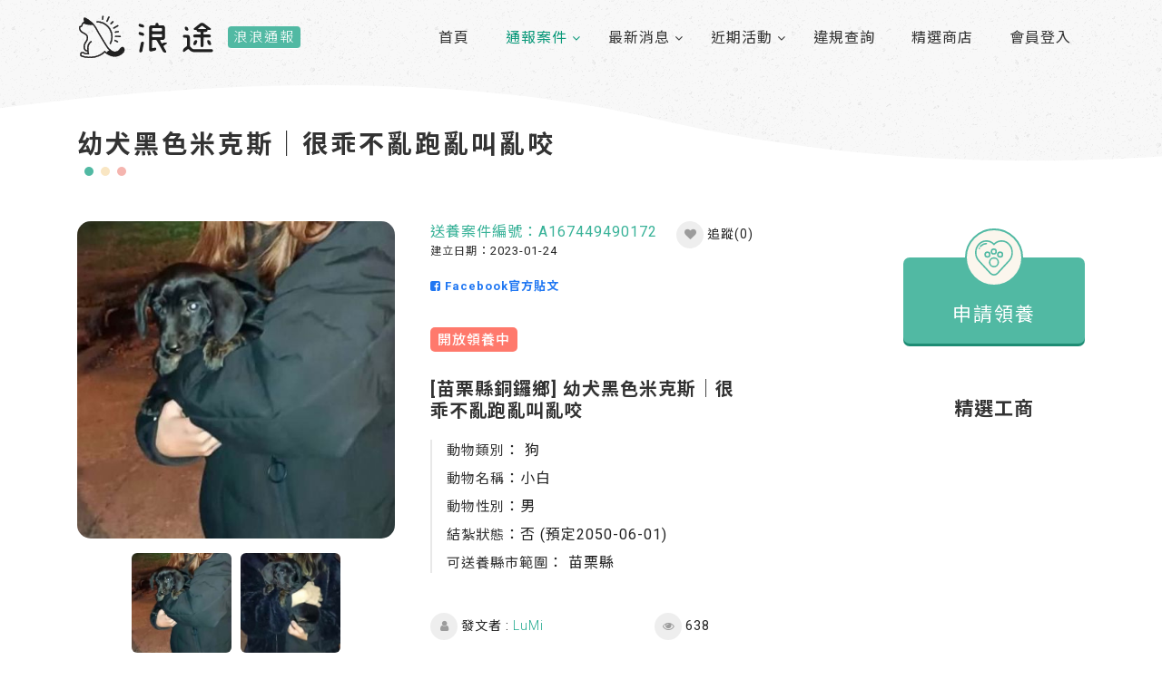

--- FILE ---
content_type: text/html; charset=UTF-8
request_url: https://noramichi.app/adopt/1404
body_size: 8103
content:
<!DOCTYPE html>
<html dir="ltr" lang="zh-Hant">
<head>
<title>幼犬黑色米克斯｜很乖不亂跑亂叫亂咬 - 動物認養 - 浪途 - 台灣流浪動物通報媒合平台</title><!-- Meta --><meta charset="utf-8"><meta name="facebook-domain-verification" content="86k9hy30scr6nu2qoqyfjfb9cj2xi5" /><meta http-equiv="X-UA-Compatible" content="IE=edge"><meta name="keywords" content="幼犬黑色米克斯｜很乖不亂跑亂叫亂咬"><meta name="description" content="路邊回收廠撿到的，暫時收容沒辦法飼養，希望尋找好人家
狗狗很乖，不會亂跑亂叫，可能會怕人但是願意給摸"><meta name="author" content="浪途 - 台灣流浪動物通報媒合平台"><meta property="og:url" content="https://noramichi.app/adopt/1404"/><meta property="og:type" content="website"/><meta property="og:title" content="幼犬黑色米克斯｜很乖不亂跑亂叫亂咬 - 動物認養 - 浪途 - 台灣流浪動物通報媒合平台"/><meta property="og:description" content="路邊回收廠撿到的，暫時收容沒辦法飼養，希望尋找好人家
狗狗很乖，不會亂跑亂叫，可能會怕人但是願意給摸" /><meta property="og:image" content="https://noramichi.app/archive/member/user/upload/4714/1674494831.jpeg"/><meta property="og:image:width" content="450"><meta property="og:image:height" content="450"><meta property="og:site_name" content="浪途 - 台灣流浪動物通報媒合平台" /><meta name="viewport" content="width=device-width, initial-scale=1, minimum-scale=1.0, shrink-to-fit=no"><link rel="shortcut icon" href="/archive/system/company/icon20220216.png"><link href="https://noramichi.app/style/tw/bootstrap/css/bootstrap.min.css" rel="stylesheet"><link href="https://noramichi.app/style/tw/fonts/font-awesome/css/font-awesome.css" rel="stylesheet"><link href="https://noramichi.app/style/tw/fonts/fontello/css/fontello.css" rel="stylesheet"><link href="https://noramichi.app/style/tw/plugins/magnific-popup/magnific-popup.css" rel="stylesheet"><link href="https://noramichi.app/style/tw/plugins/rs-plugin-5/css/settings.css" rel="stylesheet"><link href="https://noramichi.app/style/tw/plugins/rs-plugin-5/css/navigation.css" rel="stylesheet"><link rel="stylesheet" href="https://noramichi.app/style/tw/plugins/croppie-master/css/cropper.min.css"><link rel="stylesheet" href="https://noramichi.app/style/tw/plugins/croppie-master/css/ImgCropping.css?v=20200201501"><link href="https://noramichi.app/style/tw/css/animations.css" rel="stylesheet"><link href="https://noramichi.app/style/tw/plugins/slick/slick.css" rel="stylesheet"><link href="https://noramichi.app/style/tw/css/style.css" rel="stylesheet"><link href="https://noramichi.app/style/tw/css/typography-default.css" rel="stylesheet"><link href="https://noramichi.app/style/tw/css/skins/cool_green.css" rel="stylesheet"><link href="https://noramichi.app/style/tw/css/custom.css?v=2022011201" rel="stylesheet"><link href="https://fonts.googleapis.com/css?family=Roboto:300,300i,400,400i,500,500i,700,700i" rel="stylesheet"><link href="https://fonts.googleapis.com/css?family=Raleway:300,400,700" rel="stylesheet"><link href="https://fonts.googleapis.com/css?family=Noto+Sans+TC:100,300,400,500,700&display=swap"rel="stylesheet"><script src="https://noramichi.app/style/tw/plugins/jquery.min.js"></script>

<link rel="stylesheet" type="text/css" href="https://noramichi.app/systems/js/jquery-confirm/jquery-confirm.min.css" /><link rel="stylesheet" href="https://noramichi.app/systems/js/fancybox2/source/jquery.fancybox.css?v=2.1.5" type="text/css" media="screen" /><link rel="stylesheet" href="https://noramichi.app/systems/js/fancybox2/source/helpers/jquery.fancybox-buttons.css?v=2.1.5" type="text/css" media="screen" /><link rel="stylesheet" href="https://noramichi.app/systems/js/fancybox2/source/helpers/jquery.fancybox-thumbs.css?v=2.1.5" type="text/css" media="screen" /><link rel="stylesheet" type="text/css" href="https://noramichi.app/systems/js/datepicker3/css/bootstrap-datepicker3.min.css" /><link rel="stylesheet" type="text/css" href="https://noramichi.app/systems/js/datetimepicker2.5.5/jquery.datetimepicker.min.css" /><link rel="stylesheet" type="text/css" href="https://noramichi.app/systems/css/main.min.css" />	<script type="application/ld+json">	[{"@context":"http:\/\/schema.org","@type":"BreadcrumbList","itemListElement":[{"@type":"ListItem","position":1,"item":{"@id":"https:\/\/noramichi.app","name":"\u9996\u9801"}},{"@type":"ListItem","position":2,"item":{"@id":"https:\/\/noramichi.app\/adopt","name":"\u52d5\u7269\u8a8d\u990a"}},{"@type":"ListItem","position":3,"item":{"@id":"https:\/\/noramichi.app\/adopt\/1404","name":"\u5e7c\u72ac\u9ed1\u8272\u7c73\u514b\u65af\uff5c\u5f88\u4e56\u4e0d\u4e82\u8dd1\u4e82\u53eb\u4e82\u54ac"}}]},{"@context":"http:\/\/schema.org","@type":"ListItem","name":"\u5e7c\u72ac\u9ed1\u8272\u7c73\u514b\u65af\uff5c\u5f88\u4e56\u4e0d\u4e82\u8dd1\u4e82\u53eb\u4e82\u54ac","url":"https:\/\/noramichi.app\/adopt\/1404","description":"\u8def\u908a\u56de\u6536\u5ee0\u64bf\u5230\u7684\uff0c\u66ab\u6642\u6536\u5bb9\u6c92\u8fa6\u6cd5\u98fc\u990a\uff0c\u5e0c\u671b\u5c0b\u627e\u597d\u4eba\u5bb6\r\n\u72d7\u72d7\u5f88\u4e56\uff0c\u4e0d\u6703\u4e82\u8dd1\u4e82\u53eb\uff0c\u53ef\u80fd\u6703\u6015\u4eba\u4f46\u662f\u9858\u610f\u7d66\u6478"}]</script>
<!-- Google tag (gtag.js) -->
<script async src="https://www.googletagmanager.com/gtag/js?id=G-JNRNLVTF9Z"></script>
<script>
  window.dataLayer = window.dataLayer || [];
  function gtag(){dataLayer.push(arguments);}
  gtag('js', new Date());

  gtag('config', 'G-JNRNLVTF9Z');
</script>


<!-- Meta Pixel Code -->
<script>
	!function(f,b,e,v,n,t,s)
	{if(f.fbq)return;n=f.fbq=function(){n.callMethod?
	n.callMethod.apply(n,arguments):n.queue.push(arguments)};
	if(!f._fbq)f._fbq=n;n.push=n;n.loaded=!0;n.version='2.0';
	n.queue=[];t=b.createElement(e);t.async=!0;
	t.src=v;s=b.getElementsByTagName(e)[0];
	s.parentNode.insertBefore(t,s)}(window, document,'script',
	'https://connect.facebook.net/en_US/fbevents.js');
	fbq('init', '445001110323998');
	fbq('track', 'PageView');
</script>
<noscript>
	<img height="1" width="1" style="display:none"
	src="https://www.facebook.com/tr?id=445001110323998&ev=PageView&noscript=1"/>
</noscript>
<!-- End Meta Pixel Code -->





</head>

<body>
	<div id="fb-root"></div>
	<script async defer crossorigin="anonymous" src="https://connect.facebook.net/zh_TW/sdk.js#xfbml=1&version=v5.0&appId=130903614662985&autoLogAppEvents=1"></script>
	<div class="page-wrapper">
				<!-- header-container start -->
		<div class="header-container">
			<!-- header start -->
			<header class="header fixed fixed-desktop clearfix light-gray-bg">
				<div class="container-wild">
					<div class="row align-items-center">
						<div class="col-lg-auto d-none d-lg-block pl-3">
							<!-- header-first start -->
							<!-- ================ -->
							<div class="header-first clearfix">
								<!-- 電腦版 logo -->
								<div id="logo" class="logo">
									<a href="https://noramichi.app" title="首頁">
										<img id="logo_img" src="/archive/system/company/main-logo.svg" alt="首頁">
										<span class="logo-smalltext">浪浪通報</span>
									</a>
								</div>
								<!-- /電腦版 logo -->
							</div>
							<!-- header-first end -->
						</div>
						<div class="col-lg-9 ml-lg-auto">

							<!-- header-second start -->
							<!-- ================ -->
							<div class="header-second clearfix">

								<!-- main-navigation start -->
								<!-- ================ -->
								<div class="main-navigation main-navigation--mega-menu  animated">
									<nav class="navbar navbar-expand-lg navbar-light p-0">
										<div class="navbar-brand clearfix d-block d-lg-none">

											<!-- 手機版 logo -->
											<div id="logo-mobile" class="logo">
												<a href="https://noramichi.app" title="首頁">
													<img id="logo-img-mobile"
													src="/archive/system/company/main-logo.svg" alt="首頁">
													<span class="logo-smalltext">浪浪通報</span>
												</a>
											</div>
											<!-- /手機版 logo -->
										</div>

										<div>
											<!-- 手機版 會員登入 -->
											<a href="https://noramichi.app/member" title="會員中心"
												class="btn-circle btn-default d-inline-block align-middle d-lg-none mr-2">
												<i class="fa fa-user" style="font-size: 23px;"></i>
											</a>
	
											<!-- 手機版 選單 -->
											<button class="navbar-toggler d-inline-block d-lg-none align-middle hamburger hamburger--collapse" type="button"
												data-toggle="collapse" data-target="#navbar-collapse-1"
												aria-controls="navbar-collapse-1" aria-expanded="false"
												aria-label="Toggle navigation">
												<span class="hamburger-box">
													<span class="hamburger-inner"></span>
												</span>
											</button>
										</div>

										<div class="collapse navbar-collapse" id="navbar-collapse-1">
											<!-- main-menu -->
											<ul class="navbar-nav ml-xl-auto">
												
												
												<li class="nav-item ">
													<a href="https://noramichi.app" title="首頁" class="nav-link">
														
														首頁
													</a>
												</li>
												<li class="nav-item dropdown active">
													<a href="https://noramichi.app" title="通報案件" class="nav-link dropdown-toggle" data-toggle="dropdown" data-toggle="dropdown" aria-expanded="false" aria-haspopup="true">
														
														通報案件
													</a>
													<ul class="dropdown-menu">
														<li>
															<a href="https://noramichi.app/rescue" title="流浪救援">流浪救援</a>
														</li>
														<li>
															<a href="https://noramichi.app/adopt" title="動物認養">動物認養</a>
														</li>
														<li>
															<a href="https://noramichi.app/stray" title="遺失協尋">遺失協尋</a>
														</li>
														
													</ul>
												</li>
												<li class="nav-item dropdown ">
													<a href="https://noramichi.app/news" title="最新消息" class="nav-link dropdown-toggle" data-toggle="dropdown" aria-expanded="false" aria-haspopup="true">
														
														最新消息
													</a>
													<ul class="dropdown-menu">
																												<li>
															<a href="https://noramichi.app/news/category/30" title="浪途平台理念">浪途平台理念</a>
														</li>
																												<li>
															<a href="https://noramichi.app/news/category/32" title="浪途平台推廣">浪途平台推廣</a>
														</li>
																												<li>
															<a href="https://noramichi.app/news/category/37" title="浪途集資活動">浪途集資活動</a>
														</li>
																												<li>
															<a href="https://noramichi.app/news/category/36" title="浪途曉貓頻道">浪途曉貓頻道</a>
														</li>
																												<li>
															<a href="https://noramichi.app/news/category/38" title="浪途友善店家">浪途友善店家</a>
														</li>
																												<li>
															<a href="https://noramichi.app/news/category/35" title="異業合作案例">異業合作案例</a>
														</li>
																											</ul>
												</li>
												<li class="nav-item dropdown">
													<a href="#" title="近期活動" class="nav-link dropdown-toggle" data-toggle="dropdown" aria-expanded="false" aria-haspopup="true">
														
														近期活動
													</a>
													<ul class="dropdown-menu">
														<li>
															<a href="https://noramichi.app/cooperate/zero.point.five" target="_bank">絕育資助計劃</a>
														</li>
														<li>
															<a href="https://www.facebook.com/tw.noramichi/posts/525018212379882" target="_bank">友善店家招募</a>
														</li>
														<li>
															<a href="https://noramichi.app/promote/">通報平台推廣</a>
														</li>
													</ul>
												</li>
												<li class="nav-item ">
													<a href="https://noramichi.app/blacklist/search" title="違規查詢" class="nav-link">
														
														違規查詢
													</a>
												</li>
												<li class="nav-item">
													<a href="https://shop.noramichi.app/" title="精選商店" class="nav-link">
														
														精選商店
													</a>
												</li>
												
																								<li class="nav-item ">
													<a href="https://noramichi.app/member/login" title="會員登入" class="nav-link">
														
														會員登入
													</a>
												</li>
																							</ul>
											<!-- main-menu end -->
										</div>
									</nav>
								</div>
								<!-- main-navigation end -->
							</div>
							<!-- header-second end -->
						</div>
					</div>
				</div>
			</header>

			<!-- header end -->
		</div>
		<!-- header-container end -->
		
		        <!-- banner start -->
        <!-- ================ -->
        <div class="banner" style="background-image: url(/archive/system/seo/link-1200x630.jpg);"></div>
        <!-- banner end -->

        <div class="page-title">
            <h1 class="title main-title-h1">幼犬黑色米克斯｜很乖不亂跑亂叫亂咬</h1>
        </div>

        <div id="page-start"></div>

        <section class="main-container">

            <div class="container">
                <div class="row">

                    <!-- main start -->
                    <!-- ================ -->
                    <div class="main col-lg-8">

                        <div class="single-page">

                            <div class="list-style-1">
                                <ul class="list-unstyled">
                                    <li>
                                        <div class="row">
                                            <div class="col-md-6">
                                                <div class="slick-carousel content-slider-with-thumbs mb-3">
                                                                                                        <div class="overlay-container overlay-visible">
                                                        <img alt="" src="/archive/member/user/upload/4714/1674494831.jpeg">
                                                        <a href="/archive/member/user/upload/4714/1674494831.jpeg"
                                                            class="slick-carousel--popup-img overlay-link"
                                                            title=""><i class="fa fa-plus"></i></a>
													</div>
													                                                    <div class="overlay-container overlay-visible">
                                                        <img alt="" src="/archive/member/user/upload/4714/1674494847.jpeg">
                                                        <a href="/archive/member/user/upload/4714/1674494847.jpeg"
                                                            class="slick-carousel--popup-img overlay-link"
                                                            title=""><i class="fa fa-plus"></i></a>
													</div>
													                                                </div>
                                                <div class="content-slider-thumbs-container">
                                                    <div class="slick-carousel content-slider-thumbs">
                                                                                                                <div class="slick-nav-thumb">
                                                            <img alt="" src="/archive/member/user/upload/4714/1674494831.jpeg">
														</div>
														                                                        <div class="slick-nav-thumb">
                                                            <img alt="" src="/archive/member/user/upload/4714/1674494847.jpeg">
														</div>
														                                                    </div>
                                                </div>
                                            </div>
                                            <div class="col-md-6 pl-md-4">
                                                <div class="text-box">

                                                    <div class="row mb-4">
                                                        <div class="col-12 mb-2 pr-0">
                                                            <div class="text-green">送養案件編號：A167449490172</div>
                                                            <div class="datecreate mb-1">
                                                                <h4 class="date-title">建立日期</h4>：2023-01-24
                                                                                                                            </div>
                                                                                                                        <div class="facebook-link mb-1"><a href="https://www.facebook.com/115414646673576_554242146737169" target="_blank"><i class="fa fa-facebook-square"></i> Facebook官方貼文</a></div>
                                                                                                                        
                                                            <ul class="react list-unstyled">
                                                                <li class="list-inline-item track-btn">
                                                                                                                                            <a href="https://noramichi.app/member/login?ref=https://noramichi.app/adopt/1404"><i class="fa fa-heart"></i></a>
                                                                                                                                        <span id="track-text-1404">追蹤</span><span>(0)</span>
                                                                </li>
                                                            </ul>
                                                        </div>
                                                    </div>

                                                    <div class="row mb-4">
                                                        <div class="col-md-12">
                                                                                                                        <span class="red-tag">開放領養中</span>
                                                                                                                    </div>
                                                    </div>

                                                    <h2 class="title">
                                                        [苗栗縣銅鑼鄉] 幼犬黑色米克斯｜很乖不亂跑亂叫亂咬
                                                    </h2>

                                                    <div class="row mb-4">
                                                        <div class="col-md-12">
                                                            <ul class="info list-unstyled">
                                                                <li>
																	<h4 class="title d-inline">動物類別</h4>：
																																			<span class="label label-info"></span>
																																			<span class="label label-info">狗</span>
																																			<span class="label label-info"></span>
																																	</li>
																<li>
																	<h4 class="title d-inline">動物名稱</h4>：小白
																</li>
																<li>
																	<h4 class="title d-inline">動物性別</h4>：男
																</li>
																<li>
																	<h4 class="title d-inline">結紮狀態</h4>：否 (預定2050-06-01)																</li>
																<li>
																	<h4 class="title d-inline">可送養縣市範圍</h4>：
																																			<span class="label label-info"></span>
																																			<span class="label label-info">苗栗縣</span>
																																			<span class="label label-info"></span>
																																	</li>
                                                            </ul>
                                                        </div>
                                                    </div>

                                                    <div class="row">
                                                        <div class="col-8">
                                                            <ul class="react list-unstyled">
                                                                <li class="list-inline-item">
                                                                    <div class="member-name"><i class="fa fa-user"></i> 發文者 : 
                                                                        <a href="https://noramichi.app/member/profile/167449352179" title="LuMi">
                                                                            LuMi
                                                                            <span class="text-green" style="position: relative; top: -1px;">
                                                                                <span data-feather="link"></span>
                                                                            </span>
                                                                        </a>
                                                                    </div>
                                                                </li>
                                                            </ul>
                                                        </div>
                                                        <div class="col-4">
                                                            <ul class="react list-unstyled">
                                                                <li class="list-inline-item">
                                                                    <i class="fa fa-eye"></i>
                                                                    <span>638</span>
                                                                </li>
                                                            </ul>
                                                        </div>
                                                    </div>

                                                </div>
                                            </div>
                                        </div>

                                        <div class="action-btn-box my-4">
                                            <div class="row">
                                                                                                                                                                                                                                                        <div class="col">
                                                        <a href="https://noramichi.app/member/login?ref=https://noramichi.app/adopt/1404" class="btn">申請領養</a>
                                                    </div>
                                                                                                                                                </div>
                                        </div>

                                        <div class="share-link text-center">
                                            <span>轉發分享：</span>
                                            <!-- AddToAny BEGIN -->
                                            <div class="a2a_kit a2a_kit_size_32 a2a_default_style">
                                                <a class="a2a_button_facebook" title="分享"></a>
                                                <a class="a2a_button_line" title="分享"></a>
                                                <a class="a2a_button_twitter" title="分享"></a>
                                                <a class="a2a_button_facebook_messenger" title="分享"></a>
                                            </div>
                                            <script async
                                                src="https://static.addtoany.com/menu/page.js"></script>
                                            <!-- AddToAny END -->
                                        </div>

									</li>
                                </ul>
                            </div>
                                                        <div id="accordion-faq" class="collapse-style-1 mb-5" role="tablist"
                            aria-multiselectable="true">
                                <div class="card">
                                    <div class="card-header" role="tab" id="headingOne">
                                        <h4 class="mb-0">
                                            <a data-toggle="collapse" data-parent="#accordion-faq" href="#collapseOne" aria-expanded="true" aria-controls="collapseOne">
                                                送養說明
                                            </a>
                                        </h4>
                                    </div>
                                    <div id="collapseOne" class="collapse show" role="tabpanel" aria-labelledby="headingOne">
                                        <div class="card-block">
                                            路邊回收廠撿到的，暫時收容沒辦法飼養，希望尋找好人家<br />
狗狗很乖，不會亂跑亂叫，可能會怕人但是願意給摸
                                        </div>
                                    </div>
                                </div>
                                <div class="card">
                                    <div class="card-header" role="tab" id="headingTwo">
                                        <h4 class="mb-0">
                                            <a data-toggle="collapse" data-parent="#accordion-faq" href="#collapseTwo" aria-expanded="true" aria-controls="collapseTwo">
                                                醫療狀態說明
                                            </a>
                                        </h4>
                                    </div>
                                    <div id="collapseTwo" class="collapse show" role="tabpanel" aria-labelledby="headingTwo">
                                        <div class="card-block">
                                            無就醫，微感冒的樣子
                                        </div>
                                    </div>
                                </div>
                                <div class="card">
                                    <div class="card-header" role="tab" id="headingThree">
                                        <h4 class="mb-0">
                                            <a data-toggle="collapse" data-parent="#accordion-faq" href="#collapseThree" aria-expanded="true" aria-controls="collapseThree">
                                                領養條件
                                            </a>
                                        </h4>
                                    </div>
                                    <div id="collapseThree" class="collapse show" role="tabpanel" aria-labelledby="headingThree">
                                        <div class="card-block">
                                            ·有經濟能力 / 同居者允許<br />
·給予正當飼料及居住環境（不綁養）<br />
·願意就醫、打疫苗、晶片
                                        </div>
                                    </div>
                                </div>
                            </div>
                            
                            <div class="row">
                                <div class="col-md-12">
                                    <div class="fb-comments" data-href="https://noramichi.app//adopt/1404" data-width="100%" data-numposts="50"></div>
                                </div>
                            </div>

							                        </div>

                    </div>
                    <!-- main end -->

                    <!-- sidebar start -->
                    <!-- ================ -->
                    <aside class="col-lg-4 col-xl-3 ml-xl-auto">
                        <div class="sidebar">
                                                                                            <div class="block clearfix">
                                    <a href="https://noramichi.app/member/login?ref=https://noramichi.app/adopt/1404" class="side-btn">
                                        <div class="btn-box bordered text-center">
                                            <span class="icon default-bg circle">
                                                <img src="https://noramichi.app/style/tw/images/index/adoption-c.svg" alt="">
                                            </span>
                                            <h5 class="title main-title-h2">申請領養</h5>
                                        </div>
                                    </a>
                                </div>
                                                                                                                    <div class="block clearfix">
    <div class="ads-content">
        <div class="text-center">
            <h5 class="title main-title-h3">精選工商</h5>
        </div>
        <ul class="list-unstyled">
                        <li>
                <script async src="https://pagead2.googlesyndication.com/pagead/js/adsbygoogle.js"></script>
                <!-- 側邊欄廣告1 -->
                <ins class="adsbygoogle"
                    style="display:block"
                    data-ad-client="ca-pub-7738166815187932"
                    data-ad-slot="1305140012"
                    data-ad-format="auto"
                    data-full-width-responsive="true"></ins>
                <script>
                    (adsbygoogle = window.adsbygoogle || []).push({});
                </script>
            </li>
                        <li>
                <script async src="https://pagead2.googlesyndication.com/pagead/js/adsbygoogle.js"></script>
                <!-- 側邊欄廣告2 -->
                <ins class="adsbygoogle"
                    style="display:block"
                    data-ad-client="ca-pub-7738166815187932"
                    data-ad-slot="1305140012"
                    data-ad-format="auto"
                    data-full-width-responsive="true"></ins>
                <script>
                    (adsbygoogle = window.adsbygoogle || []).push({});
                </script>
            </li>
                    </ul>
    </div>
</div>

                        </div>
                    </aside>
                    <!-- sidebar end -->

                </div>
            </div>
        </section>
        
        <input type="hidden" name="err" id="order-err" value="0">
        <div id="poto" class="modal fade adopt-poto" tabindex="-1" role="dialog" aria-labelledby="myModalLabel" aria-hidden="true">
            <div class="modal-dialog modal-dialog-centered">
                <div class="modal-content">
                    <form method="POST" enctype="multipart/form-data">
                        <!-- Modal Body -->
                        <div class="modal-body">
                            <div class="modal-title">
                                <h2 class="title">領養申請表單</h2>
                            </div>
                            <div class="row">
                                <div class="col-md-12">
                                    <label class="control-label col-form-label">
                                        自我介紹
                                    </label>
                                    <div class="form-group">
                                        <textarea name="message" id="message" class="form-control radius-4" cols="30" rows="5"></textarea>
                                        <span class="tip-text">較完整的自我介紹可讓送養人第一時間對您有足夠的認識，增加信任度；建議敘述<span style="color: #DC1E00;">年齡、飼養經驗、經濟狀況、家庭狀況</span>......等等。</span>
                                    </div>
                                </div>
                            </div>
                            <div class="form-group">
								<label class="check-style1">我已仔細閱讀並確認 <a href="https://noramichi.app/80?popup=1" class="iframe-btn" title="認養前自我評估事項">認養前自我評估事項</a> 所載內容及其意義。
									<input type="checkbox" name="evaluation" id="evaluation" value="1" >
									<span class="checkmark"></span>
								</label>
							</div>
                            
                        </div>
                        <!-- Modal Footer -->
                        <div class="modal-footer">
                            <div class="col-6">
                                <button type="button" class="btn btn-gray btn-round" data-dismiss="modal">取消</button>
                            </div>
                            <div class="col-6 text-right">
                                <input id="captcha" type="submit" class="btn btn-green btn-round g-recaptcha" value="確定送出"/>
                            </div>
                        </div>
                    </form>
                </div>
            </div>
        </div>

        
        <script>
            $(document).ready(function () {
                if ($("#order-err").length > 0 ){
                    var check = $("#order-err").val();
                    if(check == 1){
                        $("#poto-btn").click();
                    }
                }
            });
        </script>
        

		<!-- footer start (Add "dark" class to #footer in order to enable dark footer) -->
		<!-- ================ -->
		<footer id="footer" class="clearfix ">

			<!-- scrollToTop -->
			<!-- ================ -->
			<a href="javascript:void(0);" id="PageTopBtn" class="pagetopbtn">
				<span class="icon-box">
					<img src="https://noramichi.app/style/tw/images/icon/gotop-head.svg" class="head" alt="">
					<img src="https://noramichi.app/style/tw/images/icon/gotop-bottom.svg" class="bottom" alt="">
				</span>
				<!-- <img src="https://noramichi.app/style/tw/images/icon/gotop-body.svg" alt=""> -->
				<span class="text">
					<span class="img-box"><img src="https://noramichi.app/style/tw/images/icon/gotop-arrow.svg" alt=""></span>
					BACK TO TOP
				</span>
			</a>

			<!-- .footer start -->
			<!-- ================ -->
			<div class="footer light-gray-bg">
				<div class="container-wild">
					<div class="footer-inner">
						<div class="row justify-content-center align-items-center">
							
							<!-- 
							<div class="col-xl-8">
								<div class="footer-content">
									<div class="logo-footer">
										<img id="logo-footer" src="/archive/system/company/main-logo.svg" id="logo-footer" alt="logo"></div>
									
								</div>
							</div> 
							-->

							<div class="col-12 text-center">
								<div class="footer-link">
									<ul class="list-unstyled">
										<li class="list-inline-item">
											<a href="https://noramichi.app/about" title="關於我們">關於我們</a>
										</li>
										<li class="list-inline-item">
											<a href="https://noramichi.app/faq" title="常見問題">常見問題</a>
										</li>
										<li class="list-inline-item">
											<a href="https://noramichi.app/subscribe" title="營運支持">營運支持</a>
										</li>
										<li class="list-inline-item">
											<a href="https://noramichi.app/policy" title="網站條款">網站條款</a>
										</li>
									</ul>
								</div>
								<div class="copyright">
									<p class="mb-0">Copyright &copy; 2020 - 2025 浪途&nbsp; All rights reserved.</p>
								</div>
							</div>
						</div>
					</div>
				</div>
			</div>
			<!-- .footer end -->

		</footer>
		<!-- footer end -->

		<div class="mobile-bottom menu-fixed">
			<ul class="list-unstyled mb-0">
				<li >
					<a href="https://noramichi.app/rescue" title="流浪救援">
						<div class="icon-box">
							<i class="flo-icon icon-rescue" aria-hidden="true"></i>
						</div>
						<div class="text-box">
							救援
						</div>
					</a>
				</li>
				<li class="active">
					<a href="https://noramichi.app/adopt" title="動物認養">
						<div class="icon-box">
							<i class="flo-icon icon-adoption" aria-hidden="true"></i>
						</div>
						<div class="text-box">
							送養
						</div>
					</a>
				</li>
								<li class="member-btn ">
					<a href="https://noramichi.app/member/login">
						<div class="icon-box">
							<i class="flo-icon icon-member" aria-hidden="true"></i>
						</div>
						<div class="text-box">
							登入
						</div>
					</a>
				</li>
								<li >
					<a href="https://noramichi.app/stray" title="遺失協尋">
						<div class="icon-box">
							<i class="flo-icon icon-lost" aria-hidden="true"></i>
						</div>
						<div class="text-box">
							遺失
						</div>
					</a>
				</li>
				<li>
					<a href="javascript:void(0);" id="m-PageTopBtn">
						<div class="icon-box">
							<img src="https://noramichi.app/style/tw/images/icon/menu/gotop.svg" alt="">
						</div>
						<div class="text-box">
							頂部
						</div>
					</a>
				</li>
			</ul>
		</div>
	
	</div>
	
	
<script src="https://noramichi.app/style/tw/bootstrap/js/bootstrap.bundle.min.js"></script><script type="text/javascript" src="https://noramichi.app/style/tw/plugins/rs-plugin-5/js/jquery.themepunch.tools.min.js"></script><script type="text/javascript" src="https://noramichi.app/style/tw/plugins/rs-plugin-5/js/jquery.themepunch.revolution.min.js"></script><script type="text/javascript" src="https://noramichi.app/style/tw/plugins/rs-plugin-5/js/extensions/revolution.extension.slideanims.min.js"></script><script type="text/javascript" src="https://noramichi.app/style/tw/plugins/rs-plugin-5/js/extensions/revolution.extension.layeranimation.min.js"></script><script type="text/javascript" src="https://noramichi.app/style/tw/plugins/rs-plugin-5/js/extensions/revolution.extension.navigation.min.js"></script><script src="https://noramichi.app/style/tw/plugins/magnific-popup/jquery.magnific-popup.min.js"></script><script src="https://noramichi.app/style/tw/plugins/waypoints/jquery.waypoints.min.js"></script><script src="https://noramichi.app/style/tw/plugins/waypoints/sticky.min.js"></script><script src="https://noramichi.app/style/tw/plugins/croppie-master/js/cropper.min.js"></script><script type="text/javascript" src="https://noramichi.app/style/tw/plugins/jquery-cropper-master/js/jquery-cropper.js"></script><script src="https://noramichi.app/style/tw/plugins/slick/slick.min.js"></script><script src="https://noramichi.app/style/tw/js/template.js?v=2021042301"></script><script src="https://noramichi.app/style/tw/js/feather.min.js"></script><script src="https://noramichi.app/style/tw/js/custom.js?v=2022041308"></script>
<script src="https://noramichi.app/systems/js/jquery.number.min.js"></script><script src="https://noramichi.app/systems/js/jquery-confirm/jquery-confirm.min.js"></script><script src="https://noramichi.app/systems/js/datepicker3/js/bootstrap-datepicker.min.js"></script><script src="https://noramichi.app/systems/js/datetimepicker2.5.5/jquery.datetimepicker.full.min.js"></script><script src="https://noramichi.app/systems/js/fancybox2/lib/jquery.mousewheel-3.0.6.pack.js"></script><script type="text/javascript" src="https://noramichi.app/systems/js/printThis/printThis.js"></script><script type="text/javascript" src="https://noramichi.app/systems/js/fancybox2/source/jquery.fancybox.pack.js?v=2.1.5"></script><script type="text/javascript" src="https://noramichi.app/systems/js/fancybox2/source/helpers/jquery.fancybox-buttons.js?v=2.1.5"></script><script type="text/javascript" src="https://noramichi.app/systems/js/fancybox2/source/helpers/jquery.fancybox-thumbs.js?v=2.1.5"></script><script type="text/javascript" src="https://noramichi.app/systems/js/fancybox2/source/helpers/jquery.fancybox-media.js?v=2.1.5"></script>
<script src="https://noramichi.app/systems/js/main.min.js?v=2021110603"></script><script src="https://noramichi.app/systems/js/minor.min.js?v=2021110603"></script> 


</body>
</html>


			
          

--- FILE ---
content_type: text/html; charset=UTF-8
request_url: https://noramichi.app/adopt/1404
body_size: 175
content:
{"type":3,"code":"6LcYZxkdAAAAAPypk3IcLgOvI4mX4r96Nr90ilTC","path":"6LcYZxkdAAAAAPypk3IcLgOvI4mX4r96Nr90ilTC"}

--- FILE ---
content_type: text/html; charset=UTF-8
request_url: https://noramichi.app/adopt/1404
body_size: 931
content:
{"config":{"params":{"urlcode":"1404","langId":2,"module":"adopt","controller":"index","action":"main","mode":"config","lang":"tw","sortFix":20},"url":{"home":"https:\/\/noramichi.app","root":"https:\/\/noramichi.app","module":"https:\/\/noramichi.app\/adopt","controller":"https:\/\/noramichi.app\/adopt\/index","action":"https:\/\/noramichi.app\/adopt\/index\/main","current":"https:\/\/noramichi.app\/adopt\/1404","uri":""},"wwwhome":"https:\/\/noramichi.app","wwwroot":"https:\/\/noramichi.app","wwwfile":"https:\/\/noramichi.app\/style\/tw","wwwsystem":"https:\/\/noramichi.app\/systems","wwwcaptcha":"https:\/\/noramichi.app\/caches\/captcha","Lang":{"2":"tw"},"langExt":{"decimal":0,"locate":"zh_TW","country":"TWN","html":"zh-Hant","tinymce":"zh_TW","datetimepicker":"zh-TW","datepicker":"zh-TW","image":"\/systems\/image\/flags\/tw.png"},"LangCount":1,"currency":{"decimal":0,"name":"\u65b0\u81fa\u5e63","sname":"TWD","symbol":"NT$"},"Active":{"Seo":{"description":"1","keywords":"1","title":"1","content2":"0","content1":"0","banner":"1","name":"1","content":"0"},"Item":{"summary2":"0","direct":"0","content":"1","content1":"1","content2":"1","hyperlink":"0","embed":"1","title":"1","keywords":"1","description":"1","image":"1","summary1":"0","imagem_count":"3","files":"0","filem":"0","filem_count":"0","related":"0","related_count":"0","summary":"0","city":"1","town":"1","address":"0","images":"0","imagem":"1","category":"0","name_limit":"0","member":"1","class":"1","class_dog":"1","class_cat":"1","date":"1","date_create":"0","urlcode":"0","sort":"0","sticky":"0","adopt_status":"1","fixed_status":"1","zipcode":"0","region":"0","country":"0"},"Category":{"image":"0","summary":"0","summary1":"0","summary2":"0","content":"0","content1":"0","content2":"0","title":"1","keywords":"1","description":"1","sticky":"1","parent_layer":"0","urlcode":"0","sort":"1","name_limit":"0","parent":"0"}},"ActiveModule":{"Inquiry":0,"Shopping":1},"MessageType":{"1":"\u6210\u529f\u8a0a\u606f!","2":"\u63d0\u9192\u8a0a\u606f!","3":"\u932f\u8aa4\u8a0a\u606f!"},"MessageColor":{"1":"green","2":"orange","3":"red"},"csrf_token":"bw40zj4fN3VT3VmHbpjBVK6NeJmxoWJx"},"msg":[]}

--- FILE ---
content_type: text/html; charset=utf-8
request_url: https://www.google.com/recaptcha/api2/anchor?ar=1&k=6LcYZxkdAAAAAPypk3IcLgOvI4mX4r96Nr90ilTC&co=aHR0cHM6Ly9ub3JhbWljaGkuYXBwOjQ0Mw..&hl=en&v=PoyoqOPhxBO7pBk68S4YbpHZ&size=invisible&anchor-ms=20000&execute-ms=30000&cb=pubfokpzl8cc
body_size: 49431
content:
<!DOCTYPE HTML><html dir="ltr" lang="en"><head><meta http-equiv="Content-Type" content="text/html; charset=UTF-8">
<meta http-equiv="X-UA-Compatible" content="IE=edge">
<title>reCAPTCHA</title>
<style type="text/css">
/* cyrillic-ext */
@font-face {
  font-family: 'Roboto';
  font-style: normal;
  font-weight: 400;
  font-stretch: 100%;
  src: url(//fonts.gstatic.com/s/roboto/v48/KFO7CnqEu92Fr1ME7kSn66aGLdTylUAMa3GUBHMdazTgWw.woff2) format('woff2');
  unicode-range: U+0460-052F, U+1C80-1C8A, U+20B4, U+2DE0-2DFF, U+A640-A69F, U+FE2E-FE2F;
}
/* cyrillic */
@font-face {
  font-family: 'Roboto';
  font-style: normal;
  font-weight: 400;
  font-stretch: 100%;
  src: url(//fonts.gstatic.com/s/roboto/v48/KFO7CnqEu92Fr1ME7kSn66aGLdTylUAMa3iUBHMdazTgWw.woff2) format('woff2');
  unicode-range: U+0301, U+0400-045F, U+0490-0491, U+04B0-04B1, U+2116;
}
/* greek-ext */
@font-face {
  font-family: 'Roboto';
  font-style: normal;
  font-weight: 400;
  font-stretch: 100%;
  src: url(//fonts.gstatic.com/s/roboto/v48/KFO7CnqEu92Fr1ME7kSn66aGLdTylUAMa3CUBHMdazTgWw.woff2) format('woff2');
  unicode-range: U+1F00-1FFF;
}
/* greek */
@font-face {
  font-family: 'Roboto';
  font-style: normal;
  font-weight: 400;
  font-stretch: 100%;
  src: url(//fonts.gstatic.com/s/roboto/v48/KFO7CnqEu92Fr1ME7kSn66aGLdTylUAMa3-UBHMdazTgWw.woff2) format('woff2');
  unicode-range: U+0370-0377, U+037A-037F, U+0384-038A, U+038C, U+038E-03A1, U+03A3-03FF;
}
/* math */
@font-face {
  font-family: 'Roboto';
  font-style: normal;
  font-weight: 400;
  font-stretch: 100%;
  src: url(//fonts.gstatic.com/s/roboto/v48/KFO7CnqEu92Fr1ME7kSn66aGLdTylUAMawCUBHMdazTgWw.woff2) format('woff2');
  unicode-range: U+0302-0303, U+0305, U+0307-0308, U+0310, U+0312, U+0315, U+031A, U+0326-0327, U+032C, U+032F-0330, U+0332-0333, U+0338, U+033A, U+0346, U+034D, U+0391-03A1, U+03A3-03A9, U+03B1-03C9, U+03D1, U+03D5-03D6, U+03F0-03F1, U+03F4-03F5, U+2016-2017, U+2034-2038, U+203C, U+2040, U+2043, U+2047, U+2050, U+2057, U+205F, U+2070-2071, U+2074-208E, U+2090-209C, U+20D0-20DC, U+20E1, U+20E5-20EF, U+2100-2112, U+2114-2115, U+2117-2121, U+2123-214F, U+2190, U+2192, U+2194-21AE, U+21B0-21E5, U+21F1-21F2, U+21F4-2211, U+2213-2214, U+2216-22FF, U+2308-230B, U+2310, U+2319, U+231C-2321, U+2336-237A, U+237C, U+2395, U+239B-23B7, U+23D0, U+23DC-23E1, U+2474-2475, U+25AF, U+25B3, U+25B7, U+25BD, U+25C1, U+25CA, U+25CC, U+25FB, U+266D-266F, U+27C0-27FF, U+2900-2AFF, U+2B0E-2B11, U+2B30-2B4C, U+2BFE, U+3030, U+FF5B, U+FF5D, U+1D400-1D7FF, U+1EE00-1EEFF;
}
/* symbols */
@font-face {
  font-family: 'Roboto';
  font-style: normal;
  font-weight: 400;
  font-stretch: 100%;
  src: url(//fonts.gstatic.com/s/roboto/v48/KFO7CnqEu92Fr1ME7kSn66aGLdTylUAMaxKUBHMdazTgWw.woff2) format('woff2');
  unicode-range: U+0001-000C, U+000E-001F, U+007F-009F, U+20DD-20E0, U+20E2-20E4, U+2150-218F, U+2190, U+2192, U+2194-2199, U+21AF, U+21E6-21F0, U+21F3, U+2218-2219, U+2299, U+22C4-22C6, U+2300-243F, U+2440-244A, U+2460-24FF, U+25A0-27BF, U+2800-28FF, U+2921-2922, U+2981, U+29BF, U+29EB, U+2B00-2BFF, U+4DC0-4DFF, U+FFF9-FFFB, U+10140-1018E, U+10190-1019C, U+101A0, U+101D0-101FD, U+102E0-102FB, U+10E60-10E7E, U+1D2C0-1D2D3, U+1D2E0-1D37F, U+1F000-1F0FF, U+1F100-1F1AD, U+1F1E6-1F1FF, U+1F30D-1F30F, U+1F315, U+1F31C, U+1F31E, U+1F320-1F32C, U+1F336, U+1F378, U+1F37D, U+1F382, U+1F393-1F39F, U+1F3A7-1F3A8, U+1F3AC-1F3AF, U+1F3C2, U+1F3C4-1F3C6, U+1F3CA-1F3CE, U+1F3D4-1F3E0, U+1F3ED, U+1F3F1-1F3F3, U+1F3F5-1F3F7, U+1F408, U+1F415, U+1F41F, U+1F426, U+1F43F, U+1F441-1F442, U+1F444, U+1F446-1F449, U+1F44C-1F44E, U+1F453, U+1F46A, U+1F47D, U+1F4A3, U+1F4B0, U+1F4B3, U+1F4B9, U+1F4BB, U+1F4BF, U+1F4C8-1F4CB, U+1F4D6, U+1F4DA, U+1F4DF, U+1F4E3-1F4E6, U+1F4EA-1F4ED, U+1F4F7, U+1F4F9-1F4FB, U+1F4FD-1F4FE, U+1F503, U+1F507-1F50B, U+1F50D, U+1F512-1F513, U+1F53E-1F54A, U+1F54F-1F5FA, U+1F610, U+1F650-1F67F, U+1F687, U+1F68D, U+1F691, U+1F694, U+1F698, U+1F6AD, U+1F6B2, U+1F6B9-1F6BA, U+1F6BC, U+1F6C6-1F6CF, U+1F6D3-1F6D7, U+1F6E0-1F6EA, U+1F6F0-1F6F3, U+1F6F7-1F6FC, U+1F700-1F7FF, U+1F800-1F80B, U+1F810-1F847, U+1F850-1F859, U+1F860-1F887, U+1F890-1F8AD, U+1F8B0-1F8BB, U+1F8C0-1F8C1, U+1F900-1F90B, U+1F93B, U+1F946, U+1F984, U+1F996, U+1F9E9, U+1FA00-1FA6F, U+1FA70-1FA7C, U+1FA80-1FA89, U+1FA8F-1FAC6, U+1FACE-1FADC, U+1FADF-1FAE9, U+1FAF0-1FAF8, U+1FB00-1FBFF;
}
/* vietnamese */
@font-face {
  font-family: 'Roboto';
  font-style: normal;
  font-weight: 400;
  font-stretch: 100%;
  src: url(//fonts.gstatic.com/s/roboto/v48/KFO7CnqEu92Fr1ME7kSn66aGLdTylUAMa3OUBHMdazTgWw.woff2) format('woff2');
  unicode-range: U+0102-0103, U+0110-0111, U+0128-0129, U+0168-0169, U+01A0-01A1, U+01AF-01B0, U+0300-0301, U+0303-0304, U+0308-0309, U+0323, U+0329, U+1EA0-1EF9, U+20AB;
}
/* latin-ext */
@font-face {
  font-family: 'Roboto';
  font-style: normal;
  font-weight: 400;
  font-stretch: 100%;
  src: url(//fonts.gstatic.com/s/roboto/v48/KFO7CnqEu92Fr1ME7kSn66aGLdTylUAMa3KUBHMdazTgWw.woff2) format('woff2');
  unicode-range: U+0100-02BA, U+02BD-02C5, U+02C7-02CC, U+02CE-02D7, U+02DD-02FF, U+0304, U+0308, U+0329, U+1D00-1DBF, U+1E00-1E9F, U+1EF2-1EFF, U+2020, U+20A0-20AB, U+20AD-20C0, U+2113, U+2C60-2C7F, U+A720-A7FF;
}
/* latin */
@font-face {
  font-family: 'Roboto';
  font-style: normal;
  font-weight: 400;
  font-stretch: 100%;
  src: url(//fonts.gstatic.com/s/roboto/v48/KFO7CnqEu92Fr1ME7kSn66aGLdTylUAMa3yUBHMdazQ.woff2) format('woff2');
  unicode-range: U+0000-00FF, U+0131, U+0152-0153, U+02BB-02BC, U+02C6, U+02DA, U+02DC, U+0304, U+0308, U+0329, U+2000-206F, U+20AC, U+2122, U+2191, U+2193, U+2212, U+2215, U+FEFF, U+FFFD;
}
/* cyrillic-ext */
@font-face {
  font-family: 'Roboto';
  font-style: normal;
  font-weight: 500;
  font-stretch: 100%;
  src: url(//fonts.gstatic.com/s/roboto/v48/KFO7CnqEu92Fr1ME7kSn66aGLdTylUAMa3GUBHMdazTgWw.woff2) format('woff2');
  unicode-range: U+0460-052F, U+1C80-1C8A, U+20B4, U+2DE0-2DFF, U+A640-A69F, U+FE2E-FE2F;
}
/* cyrillic */
@font-face {
  font-family: 'Roboto';
  font-style: normal;
  font-weight: 500;
  font-stretch: 100%;
  src: url(//fonts.gstatic.com/s/roboto/v48/KFO7CnqEu92Fr1ME7kSn66aGLdTylUAMa3iUBHMdazTgWw.woff2) format('woff2');
  unicode-range: U+0301, U+0400-045F, U+0490-0491, U+04B0-04B1, U+2116;
}
/* greek-ext */
@font-face {
  font-family: 'Roboto';
  font-style: normal;
  font-weight: 500;
  font-stretch: 100%;
  src: url(//fonts.gstatic.com/s/roboto/v48/KFO7CnqEu92Fr1ME7kSn66aGLdTylUAMa3CUBHMdazTgWw.woff2) format('woff2');
  unicode-range: U+1F00-1FFF;
}
/* greek */
@font-face {
  font-family: 'Roboto';
  font-style: normal;
  font-weight: 500;
  font-stretch: 100%;
  src: url(//fonts.gstatic.com/s/roboto/v48/KFO7CnqEu92Fr1ME7kSn66aGLdTylUAMa3-UBHMdazTgWw.woff2) format('woff2');
  unicode-range: U+0370-0377, U+037A-037F, U+0384-038A, U+038C, U+038E-03A1, U+03A3-03FF;
}
/* math */
@font-face {
  font-family: 'Roboto';
  font-style: normal;
  font-weight: 500;
  font-stretch: 100%;
  src: url(//fonts.gstatic.com/s/roboto/v48/KFO7CnqEu92Fr1ME7kSn66aGLdTylUAMawCUBHMdazTgWw.woff2) format('woff2');
  unicode-range: U+0302-0303, U+0305, U+0307-0308, U+0310, U+0312, U+0315, U+031A, U+0326-0327, U+032C, U+032F-0330, U+0332-0333, U+0338, U+033A, U+0346, U+034D, U+0391-03A1, U+03A3-03A9, U+03B1-03C9, U+03D1, U+03D5-03D6, U+03F0-03F1, U+03F4-03F5, U+2016-2017, U+2034-2038, U+203C, U+2040, U+2043, U+2047, U+2050, U+2057, U+205F, U+2070-2071, U+2074-208E, U+2090-209C, U+20D0-20DC, U+20E1, U+20E5-20EF, U+2100-2112, U+2114-2115, U+2117-2121, U+2123-214F, U+2190, U+2192, U+2194-21AE, U+21B0-21E5, U+21F1-21F2, U+21F4-2211, U+2213-2214, U+2216-22FF, U+2308-230B, U+2310, U+2319, U+231C-2321, U+2336-237A, U+237C, U+2395, U+239B-23B7, U+23D0, U+23DC-23E1, U+2474-2475, U+25AF, U+25B3, U+25B7, U+25BD, U+25C1, U+25CA, U+25CC, U+25FB, U+266D-266F, U+27C0-27FF, U+2900-2AFF, U+2B0E-2B11, U+2B30-2B4C, U+2BFE, U+3030, U+FF5B, U+FF5D, U+1D400-1D7FF, U+1EE00-1EEFF;
}
/* symbols */
@font-face {
  font-family: 'Roboto';
  font-style: normal;
  font-weight: 500;
  font-stretch: 100%;
  src: url(//fonts.gstatic.com/s/roboto/v48/KFO7CnqEu92Fr1ME7kSn66aGLdTylUAMaxKUBHMdazTgWw.woff2) format('woff2');
  unicode-range: U+0001-000C, U+000E-001F, U+007F-009F, U+20DD-20E0, U+20E2-20E4, U+2150-218F, U+2190, U+2192, U+2194-2199, U+21AF, U+21E6-21F0, U+21F3, U+2218-2219, U+2299, U+22C4-22C6, U+2300-243F, U+2440-244A, U+2460-24FF, U+25A0-27BF, U+2800-28FF, U+2921-2922, U+2981, U+29BF, U+29EB, U+2B00-2BFF, U+4DC0-4DFF, U+FFF9-FFFB, U+10140-1018E, U+10190-1019C, U+101A0, U+101D0-101FD, U+102E0-102FB, U+10E60-10E7E, U+1D2C0-1D2D3, U+1D2E0-1D37F, U+1F000-1F0FF, U+1F100-1F1AD, U+1F1E6-1F1FF, U+1F30D-1F30F, U+1F315, U+1F31C, U+1F31E, U+1F320-1F32C, U+1F336, U+1F378, U+1F37D, U+1F382, U+1F393-1F39F, U+1F3A7-1F3A8, U+1F3AC-1F3AF, U+1F3C2, U+1F3C4-1F3C6, U+1F3CA-1F3CE, U+1F3D4-1F3E0, U+1F3ED, U+1F3F1-1F3F3, U+1F3F5-1F3F7, U+1F408, U+1F415, U+1F41F, U+1F426, U+1F43F, U+1F441-1F442, U+1F444, U+1F446-1F449, U+1F44C-1F44E, U+1F453, U+1F46A, U+1F47D, U+1F4A3, U+1F4B0, U+1F4B3, U+1F4B9, U+1F4BB, U+1F4BF, U+1F4C8-1F4CB, U+1F4D6, U+1F4DA, U+1F4DF, U+1F4E3-1F4E6, U+1F4EA-1F4ED, U+1F4F7, U+1F4F9-1F4FB, U+1F4FD-1F4FE, U+1F503, U+1F507-1F50B, U+1F50D, U+1F512-1F513, U+1F53E-1F54A, U+1F54F-1F5FA, U+1F610, U+1F650-1F67F, U+1F687, U+1F68D, U+1F691, U+1F694, U+1F698, U+1F6AD, U+1F6B2, U+1F6B9-1F6BA, U+1F6BC, U+1F6C6-1F6CF, U+1F6D3-1F6D7, U+1F6E0-1F6EA, U+1F6F0-1F6F3, U+1F6F7-1F6FC, U+1F700-1F7FF, U+1F800-1F80B, U+1F810-1F847, U+1F850-1F859, U+1F860-1F887, U+1F890-1F8AD, U+1F8B0-1F8BB, U+1F8C0-1F8C1, U+1F900-1F90B, U+1F93B, U+1F946, U+1F984, U+1F996, U+1F9E9, U+1FA00-1FA6F, U+1FA70-1FA7C, U+1FA80-1FA89, U+1FA8F-1FAC6, U+1FACE-1FADC, U+1FADF-1FAE9, U+1FAF0-1FAF8, U+1FB00-1FBFF;
}
/* vietnamese */
@font-face {
  font-family: 'Roboto';
  font-style: normal;
  font-weight: 500;
  font-stretch: 100%;
  src: url(//fonts.gstatic.com/s/roboto/v48/KFO7CnqEu92Fr1ME7kSn66aGLdTylUAMa3OUBHMdazTgWw.woff2) format('woff2');
  unicode-range: U+0102-0103, U+0110-0111, U+0128-0129, U+0168-0169, U+01A0-01A1, U+01AF-01B0, U+0300-0301, U+0303-0304, U+0308-0309, U+0323, U+0329, U+1EA0-1EF9, U+20AB;
}
/* latin-ext */
@font-face {
  font-family: 'Roboto';
  font-style: normal;
  font-weight: 500;
  font-stretch: 100%;
  src: url(//fonts.gstatic.com/s/roboto/v48/KFO7CnqEu92Fr1ME7kSn66aGLdTylUAMa3KUBHMdazTgWw.woff2) format('woff2');
  unicode-range: U+0100-02BA, U+02BD-02C5, U+02C7-02CC, U+02CE-02D7, U+02DD-02FF, U+0304, U+0308, U+0329, U+1D00-1DBF, U+1E00-1E9F, U+1EF2-1EFF, U+2020, U+20A0-20AB, U+20AD-20C0, U+2113, U+2C60-2C7F, U+A720-A7FF;
}
/* latin */
@font-face {
  font-family: 'Roboto';
  font-style: normal;
  font-weight: 500;
  font-stretch: 100%;
  src: url(//fonts.gstatic.com/s/roboto/v48/KFO7CnqEu92Fr1ME7kSn66aGLdTylUAMa3yUBHMdazQ.woff2) format('woff2');
  unicode-range: U+0000-00FF, U+0131, U+0152-0153, U+02BB-02BC, U+02C6, U+02DA, U+02DC, U+0304, U+0308, U+0329, U+2000-206F, U+20AC, U+2122, U+2191, U+2193, U+2212, U+2215, U+FEFF, U+FFFD;
}
/* cyrillic-ext */
@font-face {
  font-family: 'Roboto';
  font-style: normal;
  font-weight: 900;
  font-stretch: 100%;
  src: url(//fonts.gstatic.com/s/roboto/v48/KFO7CnqEu92Fr1ME7kSn66aGLdTylUAMa3GUBHMdazTgWw.woff2) format('woff2');
  unicode-range: U+0460-052F, U+1C80-1C8A, U+20B4, U+2DE0-2DFF, U+A640-A69F, U+FE2E-FE2F;
}
/* cyrillic */
@font-face {
  font-family: 'Roboto';
  font-style: normal;
  font-weight: 900;
  font-stretch: 100%;
  src: url(//fonts.gstatic.com/s/roboto/v48/KFO7CnqEu92Fr1ME7kSn66aGLdTylUAMa3iUBHMdazTgWw.woff2) format('woff2');
  unicode-range: U+0301, U+0400-045F, U+0490-0491, U+04B0-04B1, U+2116;
}
/* greek-ext */
@font-face {
  font-family: 'Roboto';
  font-style: normal;
  font-weight: 900;
  font-stretch: 100%;
  src: url(//fonts.gstatic.com/s/roboto/v48/KFO7CnqEu92Fr1ME7kSn66aGLdTylUAMa3CUBHMdazTgWw.woff2) format('woff2');
  unicode-range: U+1F00-1FFF;
}
/* greek */
@font-face {
  font-family: 'Roboto';
  font-style: normal;
  font-weight: 900;
  font-stretch: 100%;
  src: url(//fonts.gstatic.com/s/roboto/v48/KFO7CnqEu92Fr1ME7kSn66aGLdTylUAMa3-UBHMdazTgWw.woff2) format('woff2');
  unicode-range: U+0370-0377, U+037A-037F, U+0384-038A, U+038C, U+038E-03A1, U+03A3-03FF;
}
/* math */
@font-face {
  font-family: 'Roboto';
  font-style: normal;
  font-weight: 900;
  font-stretch: 100%;
  src: url(//fonts.gstatic.com/s/roboto/v48/KFO7CnqEu92Fr1ME7kSn66aGLdTylUAMawCUBHMdazTgWw.woff2) format('woff2');
  unicode-range: U+0302-0303, U+0305, U+0307-0308, U+0310, U+0312, U+0315, U+031A, U+0326-0327, U+032C, U+032F-0330, U+0332-0333, U+0338, U+033A, U+0346, U+034D, U+0391-03A1, U+03A3-03A9, U+03B1-03C9, U+03D1, U+03D5-03D6, U+03F0-03F1, U+03F4-03F5, U+2016-2017, U+2034-2038, U+203C, U+2040, U+2043, U+2047, U+2050, U+2057, U+205F, U+2070-2071, U+2074-208E, U+2090-209C, U+20D0-20DC, U+20E1, U+20E5-20EF, U+2100-2112, U+2114-2115, U+2117-2121, U+2123-214F, U+2190, U+2192, U+2194-21AE, U+21B0-21E5, U+21F1-21F2, U+21F4-2211, U+2213-2214, U+2216-22FF, U+2308-230B, U+2310, U+2319, U+231C-2321, U+2336-237A, U+237C, U+2395, U+239B-23B7, U+23D0, U+23DC-23E1, U+2474-2475, U+25AF, U+25B3, U+25B7, U+25BD, U+25C1, U+25CA, U+25CC, U+25FB, U+266D-266F, U+27C0-27FF, U+2900-2AFF, U+2B0E-2B11, U+2B30-2B4C, U+2BFE, U+3030, U+FF5B, U+FF5D, U+1D400-1D7FF, U+1EE00-1EEFF;
}
/* symbols */
@font-face {
  font-family: 'Roboto';
  font-style: normal;
  font-weight: 900;
  font-stretch: 100%;
  src: url(//fonts.gstatic.com/s/roboto/v48/KFO7CnqEu92Fr1ME7kSn66aGLdTylUAMaxKUBHMdazTgWw.woff2) format('woff2');
  unicode-range: U+0001-000C, U+000E-001F, U+007F-009F, U+20DD-20E0, U+20E2-20E4, U+2150-218F, U+2190, U+2192, U+2194-2199, U+21AF, U+21E6-21F0, U+21F3, U+2218-2219, U+2299, U+22C4-22C6, U+2300-243F, U+2440-244A, U+2460-24FF, U+25A0-27BF, U+2800-28FF, U+2921-2922, U+2981, U+29BF, U+29EB, U+2B00-2BFF, U+4DC0-4DFF, U+FFF9-FFFB, U+10140-1018E, U+10190-1019C, U+101A0, U+101D0-101FD, U+102E0-102FB, U+10E60-10E7E, U+1D2C0-1D2D3, U+1D2E0-1D37F, U+1F000-1F0FF, U+1F100-1F1AD, U+1F1E6-1F1FF, U+1F30D-1F30F, U+1F315, U+1F31C, U+1F31E, U+1F320-1F32C, U+1F336, U+1F378, U+1F37D, U+1F382, U+1F393-1F39F, U+1F3A7-1F3A8, U+1F3AC-1F3AF, U+1F3C2, U+1F3C4-1F3C6, U+1F3CA-1F3CE, U+1F3D4-1F3E0, U+1F3ED, U+1F3F1-1F3F3, U+1F3F5-1F3F7, U+1F408, U+1F415, U+1F41F, U+1F426, U+1F43F, U+1F441-1F442, U+1F444, U+1F446-1F449, U+1F44C-1F44E, U+1F453, U+1F46A, U+1F47D, U+1F4A3, U+1F4B0, U+1F4B3, U+1F4B9, U+1F4BB, U+1F4BF, U+1F4C8-1F4CB, U+1F4D6, U+1F4DA, U+1F4DF, U+1F4E3-1F4E6, U+1F4EA-1F4ED, U+1F4F7, U+1F4F9-1F4FB, U+1F4FD-1F4FE, U+1F503, U+1F507-1F50B, U+1F50D, U+1F512-1F513, U+1F53E-1F54A, U+1F54F-1F5FA, U+1F610, U+1F650-1F67F, U+1F687, U+1F68D, U+1F691, U+1F694, U+1F698, U+1F6AD, U+1F6B2, U+1F6B9-1F6BA, U+1F6BC, U+1F6C6-1F6CF, U+1F6D3-1F6D7, U+1F6E0-1F6EA, U+1F6F0-1F6F3, U+1F6F7-1F6FC, U+1F700-1F7FF, U+1F800-1F80B, U+1F810-1F847, U+1F850-1F859, U+1F860-1F887, U+1F890-1F8AD, U+1F8B0-1F8BB, U+1F8C0-1F8C1, U+1F900-1F90B, U+1F93B, U+1F946, U+1F984, U+1F996, U+1F9E9, U+1FA00-1FA6F, U+1FA70-1FA7C, U+1FA80-1FA89, U+1FA8F-1FAC6, U+1FACE-1FADC, U+1FADF-1FAE9, U+1FAF0-1FAF8, U+1FB00-1FBFF;
}
/* vietnamese */
@font-face {
  font-family: 'Roboto';
  font-style: normal;
  font-weight: 900;
  font-stretch: 100%;
  src: url(//fonts.gstatic.com/s/roboto/v48/KFO7CnqEu92Fr1ME7kSn66aGLdTylUAMa3OUBHMdazTgWw.woff2) format('woff2');
  unicode-range: U+0102-0103, U+0110-0111, U+0128-0129, U+0168-0169, U+01A0-01A1, U+01AF-01B0, U+0300-0301, U+0303-0304, U+0308-0309, U+0323, U+0329, U+1EA0-1EF9, U+20AB;
}
/* latin-ext */
@font-face {
  font-family: 'Roboto';
  font-style: normal;
  font-weight: 900;
  font-stretch: 100%;
  src: url(//fonts.gstatic.com/s/roboto/v48/KFO7CnqEu92Fr1ME7kSn66aGLdTylUAMa3KUBHMdazTgWw.woff2) format('woff2');
  unicode-range: U+0100-02BA, U+02BD-02C5, U+02C7-02CC, U+02CE-02D7, U+02DD-02FF, U+0304, U+0308, U+0329, U+1D00-1DBF, U+1E00-1E9F, U+1EF2-1EFF, U+2020, U+20A0-20AB, U+20AD-20C0, U+2113, U+2C60-2C7F, U+A720-A7FF;
}
/* latin */
@font-face {
  font-family: 'Roboto';
  font-style: normal;
  font-weight: 900;
  font-stretch: 100%;
  src: url(//fonts.gstatic.com/s/roboto/v48/KFO7CnqEu92Fr1ME7kSn66aGLdTylUAMa3yUBHMdazQ.woff2) format('woff2');
  unicode-range: U+0000-00FF, U+0131, U+0152-0153, U+02BB-02BC, U+02C6, U+02DA, U+02DC, U+0304, U+0308, U+0329, U+2000-206F, U+20AC, U+2122, U+2191, U+2193, U+2212, U+2215, U+FEFF, U+FFFD;
}

</style>
<link rel="stylesheet" type="text/css" href="https://www.gstatic.com/recaptcha/releases/PoyoqOPhxBO7pBk68S4YbpHZ/styles__ltr.css">
<script nonce="oky4mOrQJAoBF4DvOEIl8g" type="text/javascript">window['__recaptcha_api'] = 'https://www.google.com/recaptcha/api2/';</script>
<script type="text/javascript" src="https://www.gstatic.com/recaptcha/releases/PoyoqOPhxBO7pBk68S4YbpHZ/recaptcha__en.js" nonce="oky4mOrQJAoBF4DvOEIl8g">
      
    </script></head>
<body><div id="rc-anchor-alert" class="rc-anchor-alert"></div>
<input type="hidden" id="recaptcha-token" value="[base64]">
<script type="text/javascript" nonce="oky4mOrQJAoBF4DvOEIl8g">
      recaptcha.anchor.Main.init("[\x22ainput\x22,[\x22bgdata\x22,\x22\x22,\[base64]/[base64]/[base64]/KE4oMTI0LHYsdi5HKSxMWihsLHYpKTpOKDEyNCx2LGwpLFYpLHYpLFQpKSxGKDE3MSx2KX0scjc9ZnVuY3Rpb24obCl7cmV0dXJuIGx9LEM9ZnVuY3Rpb24obCxWLHYpe04odixsLFYpLFZbYWtdPTI3OTZ9LG49ZnVuY3Rpb24obCxWKXtWLlg9KChWLlg/[base64]/[base64]/[base64]/[base64]/[base64]/[base64]/[base64]/[base64]/[base64]/[base64]/[base64]\\u003d\x22,\[base64]\\u003d\x22,\x22w4HDlcOQw4tQHBfCqSfDhyNtw5QJSm7CmGzCo8K1w6pEGFYIw53CrcKnw6XClMKeHgI8w5oFwr9PHzFbZcKYWDrDs8O1w7/Cs8KCwoLDgsOjwp7CpTvCo8OWCiLCnBgJFnVtwr/DhcOmMsKYCMKWL3/DoMKxw5ERSMKENHt7acKMUcK3ahDCmWDDvcO5wpXDjcOLQ8OEwo7DlcKew67Dl0Y3w6INw7cQI347RhpJwrbDi2DCkEfChBLDrD7DlXnDvCbDo8OOw5IwFVbCkVJzGMO2wqkjwpLDucKSwoYhw6sZN8OcMcK/wrpZCsKlwrrCp8K5w5dxw4F6w4gWwoZBKsOxwoJEKiXCs1cMw5rDtAzCucObwpU6JmHCvDZ9wrV6wrMdKMORYMOawq87w5Zww5tKwo5of1LDpBTClT/DrGBWw5HDucKTacOGw53DvcKBwqLDvsKqwpLDtcK4w4LDscOYHWRAa0ZIworCjhpAZsKdMMOZPMKDwpE2wqbDvSx2wpUSwo1swpBwaWIrw4gCcmYvFMKoNcOkMk8tw7/[base64]/Dj2fCu3rCqsO0SzdsSS8Tw5fDhV1qC8KTwoBUwosZwo/DnmPDvcOsI8K9bcKVK8OlwrE9wogMTnsWPW5lwpEcw5QBw7MBegHDgcKRccO5w5h+wovCicK1w5LCnnxEwpvCucKjKMKWwp/CvcK/NnXCi1DDi8KgwqHDvsKsWcOLEQXCn8K9wo7DrTjChcO/FTrCoMKbUG0mw6EIw7nDl2DDvELDjsK8w5w0GVLDg1HDrcKtQ8OOS8Old8ONfCDDiEZywpJ/W8OcFD5BYgRjworCgsKWI1HDn8Ouw6jDksOUVVMrRTrDgsO8WMORUxsaCnpqwofCiBJkw7TDqsOnFRY4w4LCj8KzwqxOw4EZw4fCtkR3w6ImLCpGw53DkcKZwoXCp3XDhR9MYMKlKMOrwqTDtsOjw5oHAXVOTh8daMO5V8KCAsO4FFTCt8KYecK2C8K0wobDkyPCoh4/UXkgw57DlsOJCwDCh8KYME7Cl8K9UwnDlxjDgX/DkADCosKqw6YKw7rCnXpNbm/Dt8OSYsKvwoBkak/CscKACjchwqs6KQMwCkk/w73CosOswq5HwpjClcO6JcObDMKZLXTDusKZGcOuJsOPw5F4cgvCh8ONMcO/GcKcw7dnIzFVwpvDklEBPcOowqDDrsKVwppJw6PCtCVjOnpod8KAFMKTw5InwqdHM8KZRG9ewr/CiWfDsnXCj8KFw6rDk8KTwoQrw4dIL8OVw7zCisKrBG/[base64]/CsAPDocKTVXLClW/[base64]/wrfCtGDCgylUw5DCtkzCpcOqbcKBw7BHwq/DncOCwocfwqzDicKkw5YEwotKwoDDpcKDw4nCmRnChBzCicOpLjLCksKDV8O3wq/CnQvCksK4w40OesKEw4NKUMOlc8O4wpEKdsOTw7XCkcKvBxTCiHHCpWg5wokIEX9hKhbDmUfCocKyJw1Qw6k8wpdswrHDh8Omw5UYJMOCw7drwpRCwrbCsj/DgS7CtMKQw43CrFfCiMO3w43CrnbChcKwQsKoAF3CvizCggTDssOEAAcYwp3Dr8Kpw65aV1BIwonDkCTDrcKHf2fCscOEw4jDpcKCwrXDnMO4wrNJwqbDv03CnDrCmBrDkcKGMFDDosKEGcOsYMKgFktFw7rCi1/DvBEMw6TCosOpwoEVGcOzOGpTAsKrwp8awqHClsOxPsKmYlBVwpDDsX/DnlUqNynDo8KbwpZfwoR6wonCrk/DqsOPQcOEwog2FsOSJsKSw5LDkEMfFsOwY0zCgA/DgwwYacOEw5PDmGAHXcKYwoxuJsOwUz7ChsKsBMKvdsOiHQ7CsMOZPsOGI1ElSk7DpMKyD8KWwrd3JVVEw6ArY8KNw6TDgMODMMKuwohTRUDDhHDCtW0PJsKcJ8O7w5vDjg7DjMKyPcO1KlPCv8OVL1M0TRrCvAPCv8OCw4/DrxHDt0xFw5JcQjQIJGVCUsKewq7DvDzCrDXDmMOJw4EOwqxJwrIRY8KIT8Omw4lwKwc/WgHDggUTSMOEwqx2wpXClcOLf8K/wqbCvcOgwqPCnMORIMKvwpd8ecOvwrjCicOfwpXDj8Ohw5gYB8KsYcOiw7LDp8KpwpNfwpjDlsOdVDQJOSB0w4NdbiExw5gXw5MKbUjCsMKGw5RXwqVpby/CmsOzbQDCrw0sworCqMKdRTHDkywmwr/Dm8KMw6bDqsKgwrogwqZ/NGQOcMO4w5vCoDbCqHVScz7DvcOmUMO5wrfDncKMw7DCu8KLw6rDhxIdwqtBGMKRZMOLw5zCikICwq8vbsKtLMO8w73DrcO4wqNhFcKnwo8lI8KDVidHw4DCocONw57DixIbeFJMY8KOwpnDqhYAw7w/ecOuwqdibMKsw6vCu0RNwp4Bwo5iwodkwr/[base64]/[base64]/DlcOlEMKzIgDDmsKWOlsRc3hsZsOOBwk/w4hxBsKHw45Hw6LCnEU3wrvCrsOTw5jCrsKjSMKYcgNhGRwDKjrDrsOKZk0SFcOibnvCr8KQwqHDkWQOw5LDicO1WwwHwrMcK8K/esKGSAXCmMKCwrgeGl7DnMO0M8Kmw4gcwpHDmDLCsBzDk1xaw7EBwoHDkcO9w48faifCi8OKwrPCoE8ow6DDtcOMXsKow7/CuRrDosK5wrjClcKXwprDisOAwo3DgW7DgsORwrEzfXhNw6XCocOSw73CijhjZW7CrUZqHsKnPsK8wovDpcKXwrUIwq4IXcKHbTHCqHjDj1bCjsOQZ8Ogw4U8NsO3RMOxw6PCjMOlAcOXaMKow7LCgn02FsKvTDzCqWbCq3rDmGclw5IOC1/DvsKMwqzDlcK9O8K/[base64]/CrsK4wrUzD1/CssKVGsKyfWh0w7VvwojClMKnwq/Cr8KwwqBqUsOEw51Yd8O/HHFkbF7Cn3TCkiHDjMKFwr7CjsOlwo7ClBlhPMOuQVjDhMKAwoZfP0bDiQbDvXDDnsK+wo/DrMOew4ZgNWvCiwjCok5FUcKiwonDhADCikTCt0dFHcOGwrQDNHk4bMKvwrsvwrvCpcOKwoEtwqPCk2NlwpDCsg3ClcKXwppue1/[base64]/wp4dWlptMxoEJMKvw70lw57DuFQWwrLDi0cBTMKjLcKyUMK4f8KrwrN+PMOUw783w5vDjyVbwq4OD8KUwpQuZRt7wqU3DG3Dj3R6wpt/[base64]/DhzvChwgwU8OwdRTDoEjCiWcIeFzCgsKPwqUvw4x5fsO6bXDCg8Otw7rDjMOSXEjDtMOkw516wpV8OHZGPcOrVSJtwqjCo8OVanYcG3ZLBMOIU8OmTyfCkjAJYcKHPsOnTFsfw6PDucKvYMOVw4RNWh7DoCNTWkDDusO7w5jDpC/[base64]/wqk4DsO6wqk6w4bDgsOLShBow5bDosK/HHlqw6TDqCzCl2vDo8OgV8OyByVOw7rCoSTCsyPCrBU9w7RXDcKFwoXDlisdwqNGw5V0Q8KqwoByPQ7DpS/[base64]/CpsOEBcOow5bCmMODw5LDjMKiwpvDklBewoMKOcKOw64wwqhnwqjDoAnDqMO8az/CtcOlMS3DscOSLCFNBsO0FMKPwqXCosK2w7PChFpPH1zDnMO/wp9Cw4TChV/Cm8KQwrDCpMO/wqhuw53DhcKUXAHDrgdaLmXDpyx4w598JHTDvTXDvsK2WzXCp8KMw44ncisCCcKLM8KTw7HCisKKwo/CnmM7ZHTCssOVI8KFwqhZWHLChcKCwr7DvRkpVRfDv8OkX8KAwpHDjB5Owq1JwrnCvcOvKsOhw47CnVPCtWNcw4PCgjYWwrXDt8KHwqvClsKRRMOfwr/Cg0rCo0LDkERSw7jDvUrCmcK/Gl0iTsO5w57Dg39eNQLDgsO/[base64]/H3/Cv8K5w4g+w4YbaMO6YsKGwozCvzUmMMOGG8KjwqjDn8OuRDkxw7zDgxnCuTDCkAx9K0whCT3DgMOzKisNwpLCtm7CjWbCqsKaw57DksKMXQrClC3CuC5hCF/CvUDChjbCs8O0GzvDv8Kuw67Dt00ow65Xw6fDkTbCi8KMQcK1w4rDkcK5woHCmjA8w6zDohotw4HCisOlw5fCgmk0w6DDsFfCksOoK8KOw4bDo1dAwq0mfmTDhMOdw70Gwog9ajAiwrPDlGN+w6NKwpvDmBt2Ixd7w7BCwpfCkF43w5tXw4/[base64]/CoQLCscOaw7XCiAxpw69rVV1jw4MGw7REwqbCoWzCilFxw5MaYHDClcKOw7fChMOeMlp3SMK5MlkswqBSScKCBMO4JcKFw68mw6DDvsOew7cZw7koQsKMw7jCqkvDsRh5w7PChsOnOsKHw7lvEErDkB7CscKiB8OxKMKKbzDCog4XH8K4w6/CmMO1woxVw7bCu8OlIsO4JS5rKsO/SCJBGCPCmcKlw4cCwoLDmjrCq8Kqd8Kiw74MZMK4wpXCl8KUcHTDpl/[base64]/DgSDDiGXClsOaW2fCssOjw4/DmMO3dyjCs8KTw4IKRE3Ch8O6wrpbwpnCgnVETV/[base64]/CrXLCh8OvK8KyXsO+wpnClUp7HFJsTTHCrnrDgj/[base64]/wojDhkJ4w6VVwrRTacOEw6s7ai7CnsKKwptnwqIWasOAC8OzwqhIwrgsw4xVw6LDgTLDlsKSR1bDj2Rlw6bDvcKYw5dIVGHDhcKAwr8ow41STiXCn110w5rCpH0jwrU/woLDpDnDnMKGRxMiwrMywoQ1RsOEw41Tw5XDoMKrBUswaHc/SDILVzLDocOwAkFzw6/[base64]/Cm8KxI1B8H8K2woUSGT9kQ8KUP1XCqnPDqml3ZVnCvT4uw4gpwrg3ATQ1cX7DpMOHwq1vSMOoNQVVCsKoemxkwqULwp/DrG1eWXPDqijDqcK4FsKCwpHClXxqR8OCwr9cbMKLECjDgigNPnItfUzDs8Odwp/Co8OZwp/DmsOsBsKBB1NGw6HCu2cWwpdvW8KvRnjCg8KsworCmsOcw5fCrcOVLMKQXMObw63CsxLCiMK2w51pYkZOwoHDk8OLc8OPP8KVGMOtwrk/Dx8dSR1OY0XDvwPDoHbCusKJwpPDmWjDlsO0R8OWSsK3GGsgwqQ/NmkpwrYRwovCocOwwrtzaV7CpMOXwpHCqhjDosOrwqYURMOfwoR2WMOjZzrDuwBFwrZefkzDoQLCjAvCtcOvH8K4BSDDmMOSw6/DiWYIwpvCm8OiwpDDpcOJScKcD29/LcKgw45aDxrCu3vCqQHDuMK4UgAzw5NCZEFCXsKnwqnCicOyb27CniQoSA4rFkLDp3kmNSbDtlrDqjpWG03Cl8OewrrCpMKewoLDlls4w6LDuMKcwrcWQMO/UcK6wpcDwo51wpbDo8KQwpkFCWdGDMKmfhNPw7hRwrA0eRlVNjXCqG/DuMOUwqBOZTk/wrDDt8OOw4A3wqfCgMOCwohHTMOAbyfDqgIddCjDqF7DpMOrw6cgw6VJDTg2wp/CnEI4QlNcP8O/wpnCk03Ck8OKN8KcEFxxJCPCoFzDs8Ocw5zCqmjCuMKIFMKywqYNw6TDusOQw4tgE8OfPcOKw7bCvgFaEgXDoD7Cun3DtcKWZ8OtARc6wppVGk3Du8OeEsODwrQ3wqBRw6wgwoXDvcKxwrzDhmMpG3nDp8OEw47Dh8KMw7jDthc/wolLw7fDmUDCr8One8KxwqHDicKlXsOOSSRuFcOZw4/DmBHDpcKeXsKmw6YkwrkdwqfCvsOpw5LDkGPCl8KFNMK2wobDvcKObsKUw5Apw79Lw6ttDsKiwrlrwrc+TVjCsEvDvMOeTsOww4fDr03CtAdecSnDhcOPw57DmsO6w7/[base64]/[base64]/w44Ew5QJXMOgw49xw75QwqLDvMOKwrUoPkZ2w5HDp8OmZcKZWiLCmT1gw6TCgsK2w4QaEAxVwobDvcK0WUtawonDisO/[base64]/MsKCW8KWwrfCtQTCqxjDi2nDq8K2WsOtQcOSOsKOEsOhw5dzw73Dv8Kqw6TCgcOiw5/[base64]/CuMKYLjzCmsKpw5XDmBsAw4LCmhRLwoEje8Kaw6c5DMKYZcK8F8O4eMOnw7rDjSjCk8OoY24IYGPDvsOdVMK+EGEZXB8Mw79/[base64]/[base64]/wrohbsKpw55Yw5PDuz/DomzDsGvChyoEw4VdAw/CsTvDi8Ovwp4XfwjCmMKmdxYbw6HDhMKzw4bDvDRJasKYwoAOw7kRE8OUNsOba8KcwrA0BMOrLsKtdcO6wqzClsK/[base64]/[base64]/w7cIw5xPfG3ChcO/YsKtwpbCrcOUwql7w4jCgsK6U2wvwrHDv8Kkwp9/w5/DlsKXw6Umw5PCh3bDgyRJGDsAw7QmwpLDhm3DhWXDg3tPWmceTsO8T8OTwofCgh/[base64]/[base64]/[base64]/CsMKUw7RDOsKCTsO6WRHCiTvCnsKeFV3Dg8KcG8KiHkXDlcOnFR51w7nDj8KJOMO+FETCtg3DvcKYwq3CiWg9f14hwo5Gwoktw4/CoFTDpMONwoHDjytRMgEvw4wMKiJlZi7CvsKIBsKwARZ2QR3CkcKJHmLCoMKiZ1vCucOVAcOsw5ARwroOCDbCqcKMwqbDosOdw6nDv8OQw6vCucOGwo3CuMOUVMOEQyjDlCjCvsKKXsOuwpBaSG1tCzfDtiUgdn3CoRgMw4sAQXhbccKDwrLDhsOcwp/CpCzDgmDCgHdcH8OOXsKSwoFcFE3Cr39/w7ZawqzCrTNuworChgzDlmYnZQHDtAXDvzJ6wpwBYsKyd8KqBkvCpsOnwqHCgsKOwoXDi8OTP8KZT8O1wqNQwrHDq8KZw50dwp/DocOMBCbCsBsNw5LDlxbCnDDCqMOxwoxtwprCoHXDiQ1WG8Kzw4TCmMOPQQbCqsOVw6YIw7jDlGDCj8OgXcObwpLDsMKawpsHPMOCCMOWw5nDlGfCisOgw77DvX7DuSpWT8OtR8KKe8Olw5ciwpzDnSQpUsOCwpvCoXECCsOSwpfCocOPDMKlw6/DoMOCw6VXbFtswrQ4U8Kvwp/CrUIAwpPDoxbDrhTDgsOpw7ArTcOrwpRcK05ew4PCtCp7aV1IRsK5dMO1TyDCq1/CuXMgJhszw7bClCcULMKMF8KxZBTDhE9dNsOJw5siT8K4wrh8VMK5wq3CrWsrenl1EAc9B8KOw4zDgcK6AsKYw5dOw6fCjGbChDZ/w7rCrFrCjsKywqgcw7LDlGzCkUxJw7olw7LDtXcPwqQHwqDCjlnConRNKzoFFC5pw5PCvsO/fsO2Xj4qPsOcwpLClcOUw6bCusO2wqQUCR7Dpz4Bw6AoRsO8wp/DnGnDkMK3w7ssw77Cj8K3Y0XCu8Ktw6fDtGY6TFrChMO6wo9iC2dcRsO5w6DCs8OHMFEqw6jCnMOHw7/CsMKGw50oBcO1Y8ODw7gcw6rDg31wVHhWMcO8TkHDrcOEKEhyw6nCmsKUw5FVPAzCrCPCicOKJcO9SQzCnRVcw6hxCTvDrMO2XsKfP2J/asK3SXJPwo5vw4XDjMO5TE/CgnxZwr/Dt8OGwrwYw6vDlcOZwrjCrXzDvyJpwpPCocO/woooNGAhw5Fiw58hw5PCpGpHWVDCkxrDvTJxYiwrM8OSY0QTw4FETRhbZQ/Di1ELwqfDm8KDw64rBRPDkxh5wrhew43DrDtWW8ODWx1yw6hyI8Otwo8zw6/CgQYVwrrCh8KZOh7DjVjDnjldw5M1AsKLwpkfwrvCnMKuwpPCgD4aUsKGd8KtMy/DgFDDj8KDw7I4WsOXw65sTcOkw7QZwq1BEMONNGHDjxbCtsKEI3Mkw5ofRHPChzo3woTCl8O8GcOMccO9McKCw5/[base64]/B8KoNkQXc8K6OzAOwrcmwq5DTsKpwrjCk8KsHcO+w7HCp2N0MknCvnXDvsKRb0/[base64]/[base64]/DqCNWaDRZDQbCnMKnwpJ7wqDDhCrDm8Odwqg2w6bDuMKxB8KzB8O5TjrCrWwMw7jCqcK5wq3Dm8OvEMOdISc7woN7GU7DkcO9w6xAw7zDgyrDt23ClMKKYcOvw6xbw7JnVlHCoB/[base64]/SFLCh8OZw5/[base64]/wpRGcxgmKwx0wrvDmDzCnH3DpcObw68mwpjCgUPDjMONYCbDoxtuw6HCkDM7PBbDhRAUw63DnkZmw5XCiMO+wpbDpEXCpW/Cg0BCOxEmwonDtjA7w57DgsODw4DDhgd9wrIHEwDCvRZqwoLDmsOEBS7Cl8OTQgzCoBjCr8Oww4fCvsKywo/[base64]/[base64]/CE3DvsOlKMOUw4HCicKiwqLDrcONw6QGw5powqnCpg0QNX0/LMOMwp9uw5Vhwqd1wqbCtsOZHcK3BMOPSlRNUHNDwpNbMMKNOsOFXMO8w5wqw5Nyw4rCsxcIU8O/w6fDo8OGwoEZwr3CnVXDisKAYsKWKmcbU1TCt8Oqw7nDk8KKwobCrD7DvG0dwo87eMKfwqzDuhjCg8K9TMKJehLDjMOkfGlkwpDDlsKhW2vCmgEmwr7DtlZmA1J6BWp2wr0nUWxHw5/CsiFiUW3Dq3rCosKjwqRBw5LDrMOmAMOEwrU4wrnDqzcwwpXDpmfCuhBlw6tNw7VrZ8KIRsORQcKTwqtrw5rCvwBfwpXDqRltw6onw5VwGcOQw4AhB8KCLsO2wq5NMcKrDGvCsB/DlsKFw5cIEcOHwp7DiVzDvMKEIsOiJcOcw7khLWBYwpdnw63CiMOiwqoBw7IrLjQyHzXDscKffMOewrjChMOuw7sKwrwVLsOIAibCnMOmw5rCqcKYw7MrEsOGBC7CkMKIw4TDr25RYsKGaCzCsXDCv8OXe0A2w6cdCMKqw5PDm18xFy1zwp/CryPDqcKlw63CqSfCv8OPBA/Diktrw75KwrbDiBPDgsOcw5/[base64]/L8ODwp/DvUJ8woUGwrXDmGfDmCwXw4vCj2nDmlwfEMKsMiLCp3EkKMKLFHkaJsKcUsK0EQ/DnkHDhMKAXgYGwqp/w6AkRMKnw7XCqsKQeF7Cj8OTwrQdw7EpwosiVQ3CmMOUwq4DwonDsiTCumLCnsOwJsKGeSJnfyFSw6/[base64]/w7M4Y0opWy7Di8KvAMORwoDCnGXCnsKCw6XCpMKRwo7DpxN8Pg7CminCllMOWRJdwoNwZcKBMAwIw7zCpxPDoXjChcKlHcKGwrI4V8OYwozCsDrDtioYw63ChsK/Zy9WwrnChH5BSsKCCXDDm8OZPcOVwoQcwoI3woUGw7PDmTzCnMOlw4Mmw5HDkcOsw4lXJgHCmSjDv8OAw5FUw7/Du2bCnsOCwrjCuzpAUMKTwopiwqgVw75JQlPDolVDczjDq8OWwqTCo3wfwo0qw68HwqPClsO4csK1HHPDn8O0w7DDicKvJcKdYhjDgTB+SsKCAVNcw6nDuFDDq8OZwqt8KkQHw6wtw4/ClcOSwpTDj8Ktw7oHAMOCw4Vmwo/Ct8KtOMKnw7IadHjDnDDCusOaw7/[base64]/wonDvD9FFBAtw4xlwqsMYcK5I0rDrRlSeGzDqMOrwoNuQcKFY8K5wp4xRcO6w7VxJH8dwqzDiMKMIlvDn8OAwoHDosK1UDNww7NhFRV0KC/DhwJidVxcworDoUYudmFxSsObwqLCrMK2wqjDviVmFiTCl8OLD8KwIMOqw5fCijgQw4o/dWzDg1lhwobChzs9w5bDkibDr8OCXMKFwoc+w5xfw4QXwoJjwr92w7/CsmwFJ8OlT8ODASfCmW3CvRkiZTsSwo08w44QwpJHw6Nyw6jDt8KcUMKywpnCsg9aw5A0wo/Ch3kpwpUaw6jCmMOfJjvCmTVOP8Oswq5mw6YSw7nDs2/DscKxw5geGF9awp8sw4NIwrMiEWIBwpvDsMKaMMOKw6XChlk6wpcAcy1Bw4nCi8OBw4hLw7fDuR8uwonDnRFOQMOKScKLw7TCkmgfwq/DqjUaH3zCvDMnw5gbwqzDiEx/w7IRLQzCncKFwqnCuTDDrsO4wrchFsK2M8KxVxx4wpDDpwXDtsKUeWUVfzEqORLCrTx7SE4QwqIyfRRLT8KnwrMowpTCr8OSw4XClsOhAiMtwrHClMOYNWogw4jDgX4ybMOKKFVjSR7CrMOPwqTCicKAE8OsF3V/w4VCSkfCmcOtRTjCpMK+B8Ozd3bCqcOzHTU8Z8OLQnvDvsOBSsKhw7vCoyJxw4nClmIHeMOXFsO8HFF2w63DvQhxw49ZGDY6HWgsMcORZEAcwq9Pw47CrgowYgfCqhrCrsKZeWIkw6Vdwox6H8ODL3J8w7/[base64]/wqjDisOIw7fDgwXCmcKnw4TCnjIkMmI3ZiRECcKrOWkeTgpnMi/[base64]/DjAsOZMKsM1bCnVxWGxchwqN+TUw0VsODP1QaREhNI1B2WFkTU8OtQQBHwojCuFzDrcK5w7Qtw7PDuwHDrk1/ZcKgw5jCmEU4BMK/[base64]/DsHI1w45iw67DhjpSR8KUAMKIY8KXZ8OZw7ECFcKYJgTDssOgGMKWw7s+fmHDuMK8w6vDogTDs1wMaXlcRXZ+w5XDnx3CqjDCsMKgNmbDv1rDvUHCt07CvcKkwoVQw5oLTBsdwo/CgAwpw6bDjMKEwoTDoVB3w5jDnUlzRFB+w4hSa8KQw7fCllvDknvDtsODw6Fdwphye8K6w5DCjAFpw6ldPwYDwp8AExVmSVlVwoZpSMKYJsKGHWw6XcKtNhjCmVHCtQDCisKawqrCqcKbwoRhwrc+cMOzcMO8ACwRwqtIw6FvMBLDisOLKEIswrDDtE/CigTCt03CmBzDscOrw7tOwpYOw55jYkTCskzDvGrDocOTKHgqfcKuAlQ0RmnDh0gIHRbCknZtKcOQwqVOHSY6ESnDlsKQRHhNwpvDsVjDuMOnwqogJELDp8OtE1jDlikea8K6TVU1w5rDtHLDpMKuw69bw5kUL8OJaWbCq8KcwpR0G3/DrsKXOQHDrsK6YMOFwqjCjgkDwofCjXxhw4lxDsOhORfDhUHDtQrDs8KtNcOOwrgsfsOtD8OtIcOwOMKEfnrCvQZeV8KSOMKLUksGwrHDs8Kywq8rH8OoZC/DvMOxw4XCo14/[base64]/Cm0ULw7rCiMOIVRopA8K/woTCg2RwwpghQMOnwr4XRFLCmC7DhcKeQsKGCmsyUMOUwqgzwqLDhjZiCSM+WyY8wrPDq35gwoRqwqxtB27DjMO+wpTCriM6asK3EMK6wosAPnpgwrcWAcKhW8KYT01lDx/DocKvwpnCt8KcQMO7w6/CvBEiwrrDg8KfSMKDwopSwrzDm1w6woLCtsObesK8B8KIwpjDqcKcI8OAwptvw4TDgcKkQTc0wrTCtiVGw4ZQPUAawrTDuAXCoFjDv8OzUR7ClMO6V1pRVQ4Awo0gETAWZsO9fBZ/Akg2A0B8f8O1GsOzA8KgDsKww7obScOOZ8OLVk/Ci8O1AQzDnR/CmcOTa8ODf3xIb8Kmd0rCoMKcY8Omw7p0SMObRn7CsGI9T8K1worDkH7ChsK5FA8sPTvCvyppw5kXXcKOw4jDs2p+wpoDw6TDjRDDrA3ChWHDq8KGw51DOMKlO8K6w6FswoXDphDDq8KLwoXDvcOSBMKxBsOZGx5nwqDCuBnCoh/Dk3BVw697w5bCvMOhw6oBOsK3RMOPw4zCvcKbJ8Khw6fCm0vCswLCuXvDlRNAwptcJMKOw6NbEgoiwrDCtVBtRmPDmiLCjMKyXFNGwo7DsT3Dti8xwpQFw5TCm8Oiwp47IsKxMcOCRcOHw5twwo/CmztNIsKwQ8Kxw47DgsKJwovDqsKSccKsw5DCpcOlw5fDucKpwr1CwoFcc3gUYsKywoDDg8OZHBNDEkdFw4oJOWbCucORLcKHw5fCmsOWw7TDnMOrHcOVBzjDu8KTPcO4RDzDssKJwoVkwozCgsOyw7XDnT7Ct3HClcK3TCDDhX7CmEw/wqHCucOow4QUwo3CiMKBPcKjwr/Cs8Kowrd0aMKPw5PDngbDugLDqSvDuhzDpMOJecKcwp3DpMOvwofDgcOTw6nCt2vCq8Oke8ORfDbCjsOzCcKgwpMDUElHVMO4WcKHYVAIeVjDmcKbwozCv8O8wrYgw5gnKSvDmFrDh0/DusO4woHDnFccw5BuVSMMw7zDthLCqiB4JXXDvx0Lw7jDugTCosKawqLDrCvCqsOHw4tGw4IRwphFwqjDk8Oqw4zCvjs0C0dxETsww4LCncOzwqrCu8O7w73Ds2XDqkoJVV4uGsKUen/DqwpAw6XCscKsdsKcwrRFQsKHwo/CgMOKwq8bw53CuMOrwqvDtMKUdsKlWi7CqcK0w57CmAfDgTXCqcKuw7jDuGdKwqYTwqt3w6XDjMK6Zip4HTLDl8K+aDbDg8KLwoXDjmYXwqbDjl/Ci8O5wr7CnHfDuGkPA14jwr/DqVrCvmdpf8Oowq0+My/[base64]/DhcOlVzfCl8ORw5PCiEXCl1HCmcKvw6fDhsKyw4JMMsO0wpjClljCl0PCtTvCjQ9+w5NFw4rDlVPDrTQiD8KiT8Kvwodmw6BpDSzCsgtGwqNZD8KCEA1Aw58LwoB5wq1/w5vDrMO6w5/DqcKkwqgEw713w6zDo8KrRSDClMOBNMO3wplmZ8KgSiAYw79Yw4bCpsOjAVR/wogFw5fCgkNkw7ZVOAtyOMONJFPCnMO/wo7CtnrDgDU/WnweNcKwdsOUwoPDvh4JYn7CjMOFEMKyfARzViBrw6jDjhc3Dikew6bDi8Kfw7tFw7/CoicCa1o8w6/DnHYAwrPDrsKTw5lCw5JzDETCsMOWbcOtw6QkLcKqw6x+VAXDuMO8bsO7G8OFRzXDhkXCjCbDj3zCpsKOAMK4IcOhLVHDtxzCvRfDqcOiwpPCtMOZw5QCT8Ovw5IeNVDDkHrDhXzCkFHCti4oLwbDh8KTw6jCvsKYwpvCtT5tE3jDk38mWcOjw77Cq8K+w5/[base64]/woxLwo3CggHCqMO0QsKeJwPCti9facOkcGh2bMK3wprDsA/CrSAsw614wrHDrsKdw44NH8Kcwq5/w7FcOSkFw4hoJH8Zw7bDjQzDmsOEEsKDHMOnXkwzRS5twqTCuMOWwpA7dcOrwrclw7Etw5rCu8OxHC1Kc0XCncKBwoXChHvDq8ONEsKWBsOCRC3CrcK0P8OkG8KaYgfDihMWVl7Cr8Omb8Kiw7bCgsKJL8OQwpYrw6wFwrzDvAJ/QR7DpG/[base64]/[base64]/Dl8OTwr1NDsOTw53DqCwmwoDDo8Kjw4/[base64]/ChH/Cp2cCUglKdMKbZXPDnsKhw7Z3TSfCjsKQNsODHxNrw5dhal1ZEU8Ywrt9RkQ/woEvw5pSUcOAw49aScO8wrLCmHlgV8KhwozClcOHacOLbMOmMnbDl8K5wqYGwoBdwq5VU8O3w7dCw7HCpsKkOMKMHWHCosKdwrzDhcOKbcOiC8O+w7wNwpA1TEg7wr/DpcOHwpLCsSjDncOsw7xWwprDtnbCkUV6D8OYw7bDjz92cHXDmAMfXMKbAMKgQ8KwTlbDtjEUwqnDp8OeDErDpUgoY8KrCsKvwr4lY1bDkigXwoLCrToHwp/DozQ7V8K+RsOIAHnDs8OUworDsT7Du0owG8Oew7bDs8OXNRvCpMKREcOfw4EGW1fDk1E0w5HCsmpOw4g0wrBmwqTDqsKhwqPClD9uwp7DmngBIcK6CjUWTcOuGW9twq00w4wecj7DvFfCmMOmw7pLw6/[base64]/[base64]/wrrCrnHCpFlew4gbMsOtanjCgsOfw4zCk8K2c8KFdT0twrFQwrl9w7huwpEcbcK5Bxg/[base64]/w4LCjkTDqMOCSMKNEmPCtsKOJEzDsiZfOCdAfMKPw7XDs8KXwrXDhB03A8KOP3HCuW4EwotCwrfCuMOLDwdQJMKWbMOaZBTDqxnCusOxKVZoZg8pwq/CjhzDr0HCsS7DlsOWEsKEUsKjwrrCoMOsEg9kwrHCusOKUwFIw7jChMOAwo/DtMOgT8KiVx54w78Swo4ZwrHChMOXwqQOX1bDoMKPw6EkfAYfwqQLJsKIdxHCiXxaTmhvw6lrQ8OSS8Knw4oNwp99DsKEGAA3wq9wwqDDkMK0REEvw47DmMKBwqDDuMKUFUPDpGITw5vDjxUqZ8OgH3Eed0nDrjTClRdBw7w3H3I1wqh/ZMOVVX9Gw7rDvSbDmsKaw5gswqjCtcOawrbCsT1GBcKuwq3CvsKUfsKWbwrCpxTDqjzDosKXKcKIwroyw6jDnEAHw6pbwrTCtjsrwofDmxjDqMKWw77Cs8KUccKuB1Avw6TDiQIPKMOIwpkuwrhyw5J1Ck4pf8OowqVfICw/[base64]/dsOEXmpUwprDrT7CgB9bWMO8w6tSb8OSQX9kwq4DeMOlXMK0TcOZCH8bwowwwqDDjMO4wrrDhcOZwq5ewqfDjsK4XMOdTcKUKT/CkmnDkm/CunEkw5rDtcOfwpIxwqbCq8OZN8KKwo1Yw73CvMKawq/DpsOVwpLDiFTCsBLCgmIbDMOBF8OkK1ZXwod4wqtHwoPDtMOCGEzCrE5YOMKkNifDgz8gH8OMwqzCoMO8wqbCucKAC33DhsOmw6xcw4/DkgPDizEqwrvDq3AnworChcOnVMKYwqXDn8KDBys/[base64]/P8KpeMONwpNkwohNJWA4w7rCiFTCiMO+DcOFw7Jxw51ENMOTwqx4wqLDnxpBFj4gR3Rgw65icMKSw4dpw4/DjMOfw4Yxw5jDgUrCisKgwofDsx7DnhRgw6wuHSbDpFp6wrTDjXPDk0nCk8OgwozCisOML8KbwqMXwr0zdmBQQmhfw7lHw7rDtlrDjcOvwoDCvcK1wozDtcKQdVZ8Hj0BLXt4AGjDt8KBwpwqw75bOMK/ZsOvw4TDoMOiNcKgwrnCgyhVRMONAXXDkXssw77Cuj7Cnk8IYcOuw7Ydw7fCm21tAx/[base64]/Zy9Lb8OIw77Cg8OyEcK0ODbChsKyIMKPwpXDt8OGw58ww7rDp8OvwoJiUzMZwpXDtsOiB1zDs8OiTcOBwpQGeMO1cmNXPDbDoMKTd8OQwrrCksO6YGzDnj/DhSrCsDxBHMOWTcO5w4/DssOLwqUdwr1SZzt7bcObw44UG8OyCAvChcK0LX/CiSdEan4OdlTCkMKCw5cSUB3DisKHX33DuDnCssK2woN1NsOZwp7CncKtXsKOKF/Di8OPw4AGwoXDisKLw67DiwHClGoGwpopw5sMw5XCg8OFwqHDv8OLasKkMMO/w7EewpLDiMKEwr0Ow6zCqC1gFsK5GcKZc1PCisOlInTDjsKxw6sLw5Nlw5ZsJsOQYsKmw6sRw4nCoUjDk8OtwrfCisOqURgdw4tKcsKbbMKLGsKJQsOcXR/DuDU/[base64]/CosKNBEhiwp/Cu8Kuw7bDnlTCm8OmHsKUV1wRVBtwT8Oswr3Dv2tkbyHCpMO4woLDpMO6TcK7w7wFVQ7CtsOdQx4UwqnCtcOKw4RqwqYcw4PCg8OyaF4ZR8OyGcOow4rCq8OWXMONw74uIsKywq3DkCB5LcKSc8K2HMO6JsO/KCrDqsOKflczITVlw6hDIx5CPcOOwo1CWC1Aw5olw7rCpRvCtWJXwoc7fjTCrcKqw7UxEcOzwpsuwrPDj1zCvjwiOFnCi8KvJMO8FUjCqF3Dqh0Rw7DCgXlJKsKew4Y4XCrDgcOHwovDj8OVwrDCpMOvTsKAE8K/SMK5a8OLwpd3YMKqVT0GwrfDu2vDt8KLGsOsw7clJ8OaQcOpw5AEw7wnw4HCrcKzQGTDiyDClFoqw7PCixHCnsO8acOKwpcaYsKQKRN+wpQwQ8OBThg2QVtrwpPCrcKsw4nDpWQgd8KewqlBHW/Dq1o5SsOabMKpwoFcw79gw69HwrDDkcK7DsORc8KwwojCoWXDvnwnwrHCocO1GsOsScKjZcOITsOIIcK7RcOdfwpcX8O/KQRzJ3gwwqxHOsOaw5LCosOtwp3CmVLDkTLDtMOlVMKMe3lIwoY+URByB8KEw5MsBMKmw7nCmcOhYR0LAMKYwqjCl1RXwq/ChgLCtQY4w7N1OCQ+w47Dk0scW0TDrW91w7HCl3fClGclw6JuMcOsw53CtFvDjsONw6hXwpfDt3hNwqIUQMO9ZMOUdsKFBC7DlB1ZGVg/HMOWIXY1w7DCvR/[base64]/RMKVI0jCtjjDqUUOSsKefH7ClypHGcKrCsKDw57DrzjDtXobwpFXwpN+w6pkw4PDrsOaw6DDgcKMfSDDn3EwBjtXUjxawolrw5xywox+w5kjNCrCoQ/Dg8KTwrQGw69WwpLCmEg8w6DCqznDv8OJwpnCnFDDtEvCo8OcGjl3DMOJw4xgwr3CusO6wooOwrh4w64sRsOtwpDDvsKPGUnCq8OnwrUVw6XDmSsAw4XDkcK4AmMcWx/[base64]/Coy9VBwXDjg8LD8KKMMKNSzzDlsKHwpJPDsOUBXVtw6Qzw4jDrsO5BSbDmlLDgMKDPmEPw6HCrcKsw6rCicOswpnCnGQwwpPChBXDr8OnF3pVaToPwqrCvcOqw5XCicK6w68tNSJLVWMqwrzClW3DglHCpMOYw7/CnMK3U1TDhHHClMOkw7vDkMKUwo8bLjPCqiQSXhzCucOyFEfCh1TCjcO9wonCvUUfZDN0w4LCtHrCvjgQLnE8wp7Drg9iViRWCcKDa8KSNi7DuMK/a8K9w4Q2YHJCwrTCpsOYL8OlISULOMO+w43ClxrCn3U7wp/Dl8Ovw5rCjsO5w5fDr8K+wrsRwoLCpsKlI8KywrnCoghhwo0mW3PChMKyw5jDisKJDsOTPmPDt8OaDDnDkmXDjMKlw4wNOcKAw4/DlH7CicKlSFp4LsKcMMOSwoPDl8O4w6YwwoU\\u003d\x22],null,[\x22conf\x22,null,\x226LcYZxkdAAAAAPypk3IcLgOvI4mX4r96Nr90ilTC\x22,0,null,null,null,1,[2,21,125,63,73,95,87,41,43,42,83,102,105,109,121],[1017145,217],0,null,null,null,null,0,null,0,null,700,1,null,0,\[base64]/76lBhnEnQkZnOKMAhk\\u003d\x22,0,0,null,null,1,null,0,0,null,null,null,0],\x22https://noramichi.app:443\x22,null,[3,1,1],null,null,null,0,3600,[\x22https://www.google.com/intl/en/policies/privacy/\x22,\x22https://www.google.com/intl/en/policies/terms/\x22],\x22Bw8OtmVqW2T2r8QMrFubcICQ/LWjawA6hTOoXvSRIMc\\u003d\x22,0,0,null,1,1768763106118,0,0,[185,103,219],null,[224,242],\x22RC-tYk7mWDL7XmwDQ\x22,null,null,null,null,null,\x220dAFcWeA7Q9darapoEcuVIZJsKY51Sfc9hd8Ig5Y-UR3L5qiupV2ZVusXTQmmgQ5Hn26aunQJmI2JEXutAhrS-nM96uopCEym9eQ\x22,1768845906098]");
    </script></body></html>

--- FILE ---
content_type: text/html; charset=utf-8
request_url: https://www.google.com/recaptcha/api2/aframe
body_size: -247
content:
<!DOCTYPE HTML><html><head><meta http-equiv="content-type" content="text/html; charset=UTF-8"></head><body><script nonce="5DiIAubLAqY0DF0mKfAB-Q">/** Anti-fraud and anti-abuse applications only. See google.com/recaptcha */ try{var clients={'sodar':'https://pagead2.googlesyndication.com/pagead/sodar?'};window.addEventListener("message",function(a){try{if(a.source===window.parent){var b=JSON.parse(a.data);var c=clients[b['id']];if(c){var d=document.createElement('img');d.src=c+b['params']+'&rc='+(localStorage.getItem("rc::a")?sessionStorage.getItem("rc::b"):"");window.document.body.appendChild(d);sessionStorage.setItem("rc::e",parseInt(sessionStorage.getItem("rc::e")||0)+1);localStorage.setItem("rc::h",'1768759507183');}}}catch(b){}});window.parent.postMessage("_grecaptcha_ready", "*");}catch(b){}</script></body></html>

--- FILE ---
content_type: text/css
request_url: https://noramichi.app/style/tw/fonts/fontello/css/fontello.css
body_size: 957
content:
@font-face {
  font-family: 'fontello';
  src: url('../font/fontello.eot?88236668');
  src: url('../font/fontello.eot?88236668#iefix') format('embedded-opentype'),
       url('../font/fontello.woff2?88236668') format('woff2'),
       url('../font/fontello.woff?88236668') format('woff'),
       url('../font/fontello.ttf?88236668') format('truetype'),
       url('../font/fontello.svg?88236668#fontello') format('svg');
  font-weight: normal;
  font-style: normal;
}
/* Chrome hack: SVG is rendered more smooth in Windozze. 100% magic, uncomment if you need it. */
/* Note, that will break hinting! In other OS-es font will be not as sharp as it could be */
/*
@media screen and (-webkit-min-device-pixel-ratio:0) {
  @font-face {
    font-family: 'fontello';
    src: url('../font/fontello.svg?88236668#fontello') format('svg');
  }
}
*/
 
 [class^="icon-"]:before, [class*=" icon-"]:before {
  font-family: "fontello";
  font-style: normal;
  font-weight: normal;
  speak: none;
 
  display: inline-block;
  text-decoration: inherit;
  width: 1em;
  margin-right: .2em;
  text-align: center;
  /* opacity: .8; */
 
  /* For safety - reset parent styles, that can break glyph codes*/
  font-variant: normal;
  text-transform: none;
 
  /* fix buttons height, for twitter bootstrap */
  line-height: 1em;
 
  /* Animation center compensation - margins should be symmetric */
  /* remove if not needed */
  margin-left: .2em;
 
  /* you can be more comfortable with increased icons size */
  /* font-size: 120%; */
 
  /* Font smoothing. That was taken from TWBS */
  -webkit-font-smoothing: antialiased;
  -moz-osx-font-smoothing: grayscale;
 
  /* Uncomment for 3D effect */
  /* text-shadow: 1px 1px 1px rgba(127, 127, 127, 0.3); */
}
 
.icon-lost:before { content: '\e800'; } /* '' */
.icon-contact:before { content: '\e801'; } /* '' */
.icon-adoption:before { content: '\e802'; } /* '' */
.icon-rescue:before { content: '\e803'; } /* '' */
.icon-index:before { content: '\e804'; } /* '' */
.icon-member:before { content: '\e805'; } /* '' */
.icon-violation:before { content: '\e806'; } /* '' */
.icon-organization:before { content: '\e807'; } /* '' */
.icon-question:before { content: '\e808'; } /* '' */
.icon-personal:before { content: '\e809'; } /* '' */
.icon-add-user:before { content: '\e80a'; } /* '' */

--- FILE ---
content_type: text/css
request_url: https://noramichi.app/style/tw/plugins/croppie-master/css/ImgCropping.css?v=20200201501
body_size: 990
content:
*{
    margin: 0;padding: 0;
}
.l-btn{
    display: inline-block;
    outline: none;
    resize: none;
    border: none;
    padding:5px 10px;
    background: #51B9A3;
    color: #fff;
    border:solid 1px #51B9A3;
    border-radius: 3px;
    font-size: 14px;
}
.l-btn:hover{
    background: #51B9A3;
    animation: anniu 1s infinite;
}
.l-btn:active{
    box-shadow: 0 2px 3px rgba(0,0,0,.2) inset;
}
.hidden{
    display: none;
}
.tailoring-container, .tailoring-container div, .tailoring-container p{
    margin: 0;padding: 0;
    box-sizing: border-box;
    -webkit-box-sizing: border-box;
    -moz-box-sizing: border-box;
}
.tailoring-container{
    position: fixed;
    width: 100%;
    height: 100%;
    z-index: 1000;
    top: 0;
    left: 0;
}
.tailoring-container .black-cloth{
    position: fixed;
    width: 100%;
    height: 100%;
    background: #111;
    opacity: .9;
    z-index: 1001;
}
.tailoring-container .tailoring-content{
    position: absolute;
    width: 768px;
    height: 560px;
    background: #fff;
    z-index: 1002;
    left: 0;
    top: 0;

    /* 水平垂直居中 浏览器版本号低的不支持transform */
    /*left: 50%;
    top: 50%;
    transform: translate(-50%,-50%);
    -weblit-transform: translate(-50%,-50%);
    -moz-transform: translate(-50%,-50%);
    -ms-transform: translate(-50%,-50%);
    -o-transform: translate(-50%,-50%);*/

    border-radius: 10px;
    box-shadow: 0 0 10px #000;
    padding: 10px;
}

.tailoring-content-one{
    height: 40px;
    width: 100%;
    border-bottom: 1px solid #DDD ;
}
.tailoring-content .choose-btn{
    float: left;
}
.tailoring-content .close-tailoring{
    display: inline-block;
    height: 30px;
    width: 30px;
    border-radius: 100%;
    background: #eee;
    color: #fff;
    font-size: 22px;
    text-align: center;
    line-height: 30px;
    float: right;
    cursor: pointer;
}
.tailoring-content .close-tailoring:hover{
    background: #ccc;
}

.tailoring-content .tailoring-content-two{
    width: 100%;
    height: 460px;
    position: relative;
    padding: 5px 0;
}
.tailoring-content .tailoring-box-parcel{
    width: 520px;
    height: 450px;
    position: absolute;
    left: 0;
    border: solid 1px #ddd;
}
.tailoring-content .preview-box-parcel{
    display: inline-block;
    width: 228px;
    height: 450px;
    position: absolute;
    right: 0;
    padding: 4px 14px;
}
.preview-box-parcel p{
    color: #555;
}
.previewImg{
    width: 200px;
    height: 200px;
    overflow: hidden;
}
.preview-box-parcel .square{
    margin-top: 10px;
    border: solid 1px #ddd;
}
.preview-box-parcel .circular{
    border-radius: 100%;
    margin-top: 10px;
    border: solid 1px #ddd;
}

.tailoring-content .tailoring-content-three{
    width: 100%;
    height: 40px;
    border-top: 1px solid #DDD ;
    padding-top: 10px;
}
.sureCut{
    float: right;
}

@media all and (max-width: 768px) {
    .tailoring-container .tailoring-content{
        width: 100%;
        min-width: 320px;
        height: 460px;
    }
    .tailoring-content .tailoring-content-two{
        height: 360px;
    }
    .tailoring-content .tailoring-box-parcel{
        height: 350px;
    }
    .tailoring-container .tailoring-box-parcel{
        width: 100%;
    }
    .tailoring-container .preview-box-parcel{
        display: none;
    }

}


--- FILE ---
content_type: text/css
request_url: https://noramichi.app/style/tw/css/skins/cool_green.css
body_size: 2333
content:
/*
Version: 2.1.2
File Description: Cool Green Skin
*/
/* 1- Typography
-------------------------------------------------
-------------------------------------------------*/
a {
  color: #51B9A3;
}

a:hover {
  color: #1ea88d;
}

a:focus,
a:active {
  color: #1ea88d;
}

mark,
.mark {
  background-color: #51B9A3;
  color: #ffffff;
}

.text-default {
  color: #51B9A3;
}

/* Tables
---------------------------------- */
.table.table-colored {
  border-bottom-color: #51B9A3;
}

.table-colored > thead > tr > th {
  border-color: #51B9A3;
  background-color: #51B9A3;
  color: #ffffff;
}

/* 2- Layout
-------------------------------------------------
-------------------------------------------------*/
.header-top.dark {
  background-color: #2c3836;
  border-bottom: 1px solid #242d2b;
}

.header.dark {
  background-color: #384744;
  border-top-color: #384744;
}

.header-top.colored {
  background-color: #51B9A3;
  border-bottom: 1px solid #51B9A3;
}

.default-bg {
  background-color: #51B9A3;
  color: #ffffff;
}

.default-bg-50 {
  background-color: rgba(33, 187, 157, 0.5);
  color: #ffffff;
}

/*Transparent Header*/
.transparent-header header.header.dark.transparent-header-on {
  background-color: rgba(56, 71, 68, 0.8);
  border-top-color: rgba(36, 45, 43, 0.5);
}

/*Fixed Navigation*/
.fixed-header-on .dark.header.fixed {
  background-color: rgba(56, 71, 68, 0.95);
}

/* Small devices (tablets, 768px and up) */
@media (min-width: 992px) {
  .fixed-header-on .dark.header .dropdown-menu {
    border: 1px solid #2c3836;
  }
}

/*Translucent Backgrounds*/
.default-translucent-bg:after {
  background-color: rgba(33, 187, 157, 0.7);
}

.default-translucent-bg.hovered:hover:after {
  background-color: rgba(33, 187, 157, 0.8);
}

.default-hovered:hover:after,
.default-hovered:hover {
  background-color: #51B9A3;
}

/* 4 Pages
-------------------------------------------------
-------------------------------------------------*/
/* Blog Timeline layout
---------------------------------- */
.timeline-date-label:after {
  background-color: #51B9A3;
}

/* 5 Components
-------------------------------------------------
-------------------------------------------------*/
/* Buttons
---------------------------------- */
.btn-default {
  background-color: #51B9A3;
  border-color: #1ea88d;
}

.btn-default:hover,
.btn-default:focus,
.btn-default.focus,
.btn-default:active,
.btn-default.active,
.show > .dropdown-toggle.btn-default {
  background-color: #1ea88d;
  border-color: #1ea88d;
}

.btn-default.disabled,
.btn-default[disabled],
fieldset[disabled] .btn-default {
  background-color: #51B9A3;
  border-color: #1ea88d;
}

.btn-default-transparent {
  border-color: #51B9A3;
}

.btn-default-transparent:hover,
.btn-default-transparent:focus,
.btn-default-transparent.focus,
.btn-default-transparent:active,
.btn-default-transparent.active,
.show > .dropdown-toggle.btn-default-transparent {
  background-color: #1ea88d;
  border-color: #1ea88d;
}

.default-bg .btn-default,
.default-translucent-bg .btn-default,
.default-bg .btn-default-transparent,
.default-translucent-bg .btn-default-transparent {
  color: #51B9A3;
}

.btn-white:hover,
.btn-white:focus,
.btn-white.focus,
.btn-white:active,
.btn-white.active,
.show > .dropdown-toggle.btn-white {
  color: #1ea88d;
}

.btn-animation:hover:before,
.btn-animation:focus:before {
  background: #1ea88d;
}

/* Pager
---------------------------------- */
ul.pagination .page-item .page-link:hover,
ul.pagination .page-item .page-link:focus {
  background-color: #1ea88d;
  border-color: #1ea88d;
}

ul.pagination .page-item.active .page-link,
.page-item.active .page-link:hover,
.page-item.active .page-link:focus {
  background-color: #51B9A3;
  border-color: #51B9A3;
}

/* Breadcrumb
---------------------------------- */
.banner .breadcrumb .breadcrumb-item a:hover {
  color: #1ea88d;
}

.banner .dark.breadcrumb-container {
  background-color: rgba(56, 71, 68, 0.6);
}

/* Nav pills
---------------------------------- */
.nav-pills.style-2 > li .nav-link.active,
.nav-pills.style-2 > li .nav-link.active:hover,
.nav-pills.style-2 > li .nav-link.active:focus,
.nav-pills.style-2 > li .nav-link:hover,
.nav-pills.style-2 > li .nav-link:focus {
  color: #51B9A3;
}

.nav.flex-column > li .nav-link.active,
.nav.flex-column > li .nav-link.active:hover,
.nav.flex-column > li .nav-link.active:focus,
.nav.flex-column > li .nav-link:hover,
.nav.flex-column > li .nav-link:focus {
  color: #51B9A3;
}

.nav-pills > li .nav-link.active:after {
  color: #51B9A3;
}

.nav.flex-column:not(.list-style-icons) > li .nav-link.active:hover:after,
.nav.flex-column:not(.list-style-icons) > li .nav-link.active:focus:after,
.nav.flex-column:not(.list-style-icons) > li .nav-link:hover:after,
.nav.flex-column:not(.list-style-icons) > li .nav-link:focus:after {
  color: #1ea88d;
}

.nav.flex-column.list-style-icons > li .nav-link.active > i,
.nav.flex-column.list-style-icons > li .nav-link:hover > i,
.nav.flex-column.list-style-icons > li .nav-link:focus > i {
  color: #1ea88d;
}

.dark .footer-content .nav.flex-column > li > a.active:hover,
.dark .footer-content .nav.flex-column > li > a:hover {
  color: #1ea88d;
}

/* Collapse
---------------------------------- */
.collapse-style-2 .card-header a {
  background-color: #51B9A3;
}

/* Progress bars
---------------------------------- */
.progress-bar-default {
  background-color: #51B9A3;
}

/* Forms
---------------------------------- */
.default-bg .form-control {
  border-color: #1ea88d;
}

.default-bg .input-group-addon {
  border-color: #1ea88d;
}

/*Icons
---------------------------------- */
.icon.default-bg {
  background-color: #51B9A3;
}

.icon.light-bg {
  color: #51B9A3;
}

/*Listing Items
---------------------------------- */
.listing-item .overlay-container .badge {
  border: 1px solid #51B9A3;
  color: #51B9A3;
}

/*Modals
---------------------------------- */
.modal-content .modal-header {
  background-color: #51B9A3;
}

/*Pace (Page loader)
---------------------------------- */
/*loader 1*/
.page-loader-1 .pace {
  border: 1px solid #51B9A3;
}

.page-loader-1 .pace .pace-progress {
  background: #51B9A3;
}

.page-loader-2 .pace .pace-progress:before {
  background: #51B9A3;
}

.page-loader-2 .pace .pace-activity {
  border: 5px solid #51B9A3;
}

.page-loader-2 .pace .pace-activity:after {
  border: 5px solid #51B9A3;
}

.page-loader-2 .pace .pace-activity:before {
  border: 5px solid #51B9A3;
}

.page-loader-3 .pace .pace-progress {
  background: #51B9A3;
}

.page-loader-4 .pace .pace-progress {
  background: #51B9A3;
}

.page-loader-5 .pace .pace-progress:after {
  color: #51B9A3;
}

.page-loader-6 .pace .pace-activity {
  background: #51B9A3;
}

/* 6 Navigations
-------------------------------------------------
-------------------------------------------------*/
/* 6.1 Light Version
----------------------------------------------------------------------------- */
.header .navbar-nav li .nav-link:focus,
.header .navbar-nav li .nav-link:hover,
.header .navbar-nav .show > .nav-link,
.header .navbar-nav li .nav-link.show,
.header .navbar-nav .active.show > .nav-link,
.header .navbar-nav li.show .nav-link.active {
  color: #51B9A3;
}

.header .navbar-nav .active > .nav-link,
.header .navbar-nav li .nav-link.active {
  color: #099879;
}

.header .navbar-nav li li a:focus,
.header .navbar-nav li li a:hover,
.header .navbar-nav li .show > a,
.header .navbar-nav li li a.show,
.header .navbar-nav li .active > a,
.header .navbar-nav li li a.active {
  color: #1ea88d;
}

header:not(.dark) .mega-menu .menu > li > a:hover i,
header:not(.dark) .dropdown-menu > li > a:hover i,
header:not(.dark) .mega-menu .menu > li.active > a i,
header:not(.dark) .dropdown-menu > li.active > a i {
  color: #51B9A3;
}

.navbar-light .navbar-toggler:hover,
.navbar-light .navbar-toggler:focus {
  border-color: #1ea88d;
}

/* Small devices (tablets, phones less than 767px) */
@media (max-width: 991px) {
  .header .navbar-nav .active .nav-link,
  .header .navbar-nav .active .nav-link:hover,
  .header .navbar-nav .active .nav-link:focus {
    color: #1ea88d;
  }
  /* first level item hover and focus states */
  .header .navbar-nav li > a:hover,
  .header .navbar-nav li > a:focus,
  .header .navbar-nav .active > a,
  .header .navbar-nav .active > a:hover,
  .header .navbar-nav .active > a:focus {
    color: #1ea88d;
  }
  /* second level item on hover/focus */
  .header .navbar-nav .show .dropdown-menu > li > a:hover,
  .header .navbar-nav .show .dropdown-menu > li > a:focus {
    color: #1ea88d;
  }
  /* Arrow for parent menu item */
  .header .navbar-nav .dropdown.show > .dropdown-toggle::after {
    color: #51B9A3;
  }
}

/* 6.2 Dark Version
----------------------------------------------------------------------------- */
/* first level active menu item when opened */
.dark.header .navbar-nav .show .nav-link,
.dark.header .navbar-nav .show .nav-link:hover,
.dark.header .navbar-nav .show .nav-link:focus,
.dark.header .navbar-nav .dropdown .nav-link:focus {
  border-bottom-color: #2c3836;
}

/* second level menu item */
.dark.header .dropdown-menu {
  background-color: #2c3836;
}

.dark.header .dropdown-menu .divider {
  background-color: rgba(56, 71, 68, 0.8);
}

.dark.header .dropdown-menu > li > a,
.dark.header .navbar-nav .mega-menu .menu > li > a {
  border-bottom: 1px solid rgba(56, 71, 68, 0.8);
}

.dark.header .mega-menu .menu > li > a:hover,
.dark.header .mega-menu .menu > li > a:focus {
  border-color: rgba(56, 71, 68, 0.8);
}

.dark.header .dropdown-menu > li > a:hover,
.dark.header .dropdown-menu > li > a:focus,
.dark.header .navbar-nav .show > a,
.dark.header .navbar-nav .show > a:hover,
.dark.header .navbar-nav .show > a:focus,
.dark.header .dropdown-menu > .active > a,
.dark.header .dropdown-menu > .active > a:hover,
.dark.header .dropdown-menu > .active > a:focus,
.dark.header .dropdown-menu .menu > .active > a,
.dark.header .dropdown-menu .menu > .active > a:hover,
.dark.header .dropdown-menu .menu > .active > a:focus {
  border-color: rgba(56, 71, 68, 0.8);
}

/* 6.3 Navigation style 2
----------------------------------------------------------------------------- */
@media (min-width: 992px) {
  .header.white-bg .main-navigation--style-2 .navbar-nav li .nav-link:focus,
  .header.white-bg .main-navigation--style-2 .navbar-nav li .nav-link:hover,
  .header.white-bg .main-navigation--style-2 .navbar-nav li.show .nav-link {
    color: #51B9A3;
  }
}

/* 7 Blocks/Widgets
-------------------------------------------------
-------------------------------------------------*/
/* Social icons block
---------------------------------- */
.social-links li a:hover {
  border-color: #1ea88d;
  color: #1ea88d;
}

.social-links.animated-effect-1 li a:after {
  background-color: #51B9A3;
}

.social-links.default li a {
  background-color: #51B9A3;
  border: 1px solid #1ea88d;
}

.header-top:not(.dark) .social-links .dropdown.show > button > i:before {
  color: #51B9A3;
}

/*Header Dropdowns (search, cart etc)
---------------------------------- */
.header-dropdown-buttons .btn-group > .btn:hover {
  background-color: #51B9A3;
  border-color: #1ea88d;
}

.header-dropdown-buttons .btn-group.show > .btn {
  background-color: #51B9A3;
  border-color: #1ea88d;
}

.dark.header-top .dropdown-menu {
  border: 1px solid #242d2b;
  background: #2c3836;
}

.colored.header-top .dropdown-menu {
  border: 1px solid #51B9A3;
  background: #51B9A3;
}

/* Media
---------------------------------- */
.media:hover .icon {
  color: #51B9A3;
  border: 1px solid #51B9A3;
}

/* Full Width Content
---------------------------------- */
/* Large and Medium devices (desktops, tablets less than 1199px) */
@media (max-width: 1199px) {
  .full-width-section:not(.no-image) .full-text-container.default-bg {
    background-color: rgba(33, 187, 157, 0.6);
  }
}

/* Pricing tables
---------------------------------- */
.popover-title {
  background-color: #51B9A3;
}

/* Tags cloud block
---------------------------------- */
.tag a {
  background-color: #51B9A3;
  border: 1px solid #1ea88d;
}

.tag a:hover {
  color: #51B9A3;
  border-color: #1ea88d;
}

/* 8 Main Slideshow
-------------------------------------------------
-------------------------------------------------*/
.tp-bannertimer {
  background-color: rgba(33, 187, 157, 0.8);
}

/* 9 Slick Carousel
-------------------------------------------------
-------------------------------------------------*/
.content-slider-with-large-controls .slick-prev:after,
.content-slider-with-large-controls-autoplay .slick-prev:after {
  color: #51B9A3;
}

.content-slider-with-large-controls .slick-next:after,
.content-slider-with-large-controls-autoplay .slick-next:after {
  color: #51B9A3;
}

/* 10 Full Page
-------------------------------------------------
-------------------------------------------------*/
#fp-nav ul li a span,
.fp-slidesNav ul li a span {
  background: rgba(33, 187, 157, 0.8);
}


--- FILE ---
content_type: text/css
request_url: https://noramichi.app/style/tw/css/custom.css?v=2022011201
body_size: 16685
content:
@import url(hamburgers.css);
@import url(font-style.css);
@import url(font-color.css);
@import url(position-spaces.css);
@import url(letter-spacing.css);
/* 修正粗體 */

/* ASCII (碧筵綰) */

/* @font-face {
    font-family: '微軟正黑體修正';
    unicode-range: U+7db0, U+78A7, U+7B75;
    font-style: normal;
    font-weight: 900;
    src: local(MS Gothic);
} */

/* 一般粗細的時候改回微軟正黑 */

/* @font-face {
    font-family: '微軟正黑體修正';
    unicode-range: U+7db0, U+78A7, U+7B75;
    font-style: normal;
    font-weight: normal;
    src: local(微軟正黑體);
} */

body {
    color: #222;
}

body, h1, h2, h3, h4, h5, h6, .navbar .navbar-nav, p, button, input, optgroup, select, textarea {
    font-family: "Roboto", "Noto Sans TC", sans-serif !important;
}

body, p {
    font-weight: 400;
    font-size: 16px;
}

img {
    max-width: 100%;
    height: auto;
}

.animate, .header .navbar-nav li .nav-link .menu-icon img.active, .header .navbar-nav li .nav-link .menu-icon img.no-active, .sidemenu ul li a, .a2a_default_style a .a2a_svg, .side-btn .icon img:first-child, .side-btn .icon img:last-child, .side-btn .btn-box, .side-btn::before, .side-btn .icon, .side-btn .title, .pagetopbtn, .tailoring-content .close-tailoring, .tailoring-content .tailoring-content-two .choose-btn, .list-style-3 .list, .list-style-3 .list .head-box .title a {
    -webkit-transition: 0.3s ease;
    -ms-transition: 0.3s ease;
    transition: 0.3s ease;
}

a, a:active, a:focus, button, button:active, button:focus {
    outline: none;
}

.modal-open .page-wrapper {
    -webkit-filter: none;
    -moz-filter: none;
    -o-filter: none;
    -ms-filter: none;
    filter: none;
}

* {
    letter-spacing: 1px;
}

/* radius */

.radius-4 {
    border-radius: 4px !important;
}

/* title text */

.main-title-h1, .main-title-h2, .main-title-h3, .main-title-h4 {
    font-weight: 600;
}

.main-title-h1 {
    font-size: 28px;
}

.main-title-h2 {
    font-size: 24px;
}

.main-title-h3 {
    font-size: 19px;
}

.main-title-h4 {
    font-size: 15px;
}

.title-w-dot-left .title {
    position: relative;
    padding-left: 35px;
    font-size: 21px;
    letter-spacing: 2px;
}

.title-w-dot-left .title::before {
    position: absolute;
    content: '';
    left: 12px;
    top: 8px;
    width: 9px;
    height: 9px;
    border-radius: 50%;
}

.title-w-dot-left.pink .title::before {
    background: #F5B5AF;
}

.title-w-dot-left.green .title::before {
    background: #52b9a3;
}


/* list */

.list-2th, .list-3th, .list-4th, .list-5th, .list-6th {
    display: inline-block;
    vertical-align: top;
}

.list>i {
    top: 0 !important;
    left: 0 !important;
}

/* check */

.check-style1 {
    display: block;
    position: relative;
    padding-left: 40px;
    margin-bottom: 12px;
    cursor: pointer;
    font-size: 17px;
    font-weight: 400;
    color: #000;
}

.check-style1 a {
    color: #51B9A3 !important;
}

.check-style1 input {
    position: absolute;
    opacity: 0;
    cursor: pointer;
    height: 0;
    width: 0;
}

.checkmark {
    position: absolute;
    top: 0;
    left: 0;
    height: 25px;
    width: 25px;
    border: 2px solid #52b9a3;
    border-radius: 50%;
}

.check-style1:hover input~.checkmark {
    background-color: #ddd;
}

.check-style1 input:checked~.checkmark {
    background-color: #F5B5AF;
    border-color: #F5B5AF;
}

.checkmark:after {
    content: "";
    position: absolute;
    display: none;
}

.check-style1 input:checked~.checkmark:after {
    display: block;
}

.check-style1 .checkmark:after {
    left: 7px;
    top: 3px;
    width: 8px;
    height: 13px;
    border: solid white;
    border-width: 0 3px 3px 0;
    -webkit-transform: rotate(45deg);
    -ms-transform: rotate(45deg);
    transform: rotate(45deg);
}

.check-style-list .check-style1 {
    margin-bottom: 40px;
    margin-top: 40px;
}

/* radio */

.radio-style1 {
    display: block;
    position: relative;
    padding-left: 40px;
    margin-bottom: 12px;
    cursor: pointer;
    font-size: 17px;
    font-weight: 400;
    color: #000;
}

.radio-style1 a {
    color: #51B9A3 !important;
}

.radio-style1 input {
    position: absolute;
    opacity: 0;
    cursor: pointer;
    height: 0;
    width: 0;
}

.radiomark {
    position: absolute;
    top: 0;
    left: 0;
    height: 25px;
    width: 25px;
    border: 2px solid #52b9a3;
    border-radius: 50%;
}

.radio-style1:hover input~.radiomark {
    background-color: #ddd;
}

.radio-style1 input:checked~.radiomark {
    background-color: #F5B5AF;
    border-color: #F5B5AF;
}

.radiomark:after {
    content: "";
    position: absolute;
    display: none;
}

.radio-style1 input:checked~.radiomark:after {
    display: block;
}

.radio-style1 .radiomark:after {
    left: 7px;
    top: 3px;
    width: 8px;
    height: 13px;
    border: solid white;
    border-width: 0 3px 3px 0;
    -webkit-transform: rotate(45deg);
    -ms-transform: rotate(45deg);
    transform: rotate(45deg);
}

/* btn */

.btn-green {
    background: #51B9A3 !important;
    color: #fff !important;
}

.btn-green:hover, .btn-green:focus, .btn-green:active {
    background: #2d8673;
    color: #fff;
}

.btn-narmal {
    height: 40px;
    font-size: 17px;
    font-weight: 400;
    letter-spacing: 1px;
    border-radius: 5px;
    -webkit-border-radius: 5px;
    -moz-border-radius: 5px;
    -ms-border-radius: 5px;
    -o-border-radius: 5px;
}

.link-add {
    border: 3px solid #434343;
    padding: 6px 20px;
    color: #434343;
    font-size: 17px;
    font-weight: 600;
    border-radius: 50px;
    display: inline-block;
}

.link-add:hover {
    background: #f5b5af;
    border-color: #f5b5af;
    color: #434343;
    text-decoration: none;
}

.btn-grey {
    border-radius: 25px;
    font-size: 15px;
    font-weight: 500;
    padding: 6px 18px 5px;
    color: #505050;
    background: #e7eaee;
}

.btn-grey:hover, .btn-grey:focus, .btn-grey:active {
    background: #f9e6c3;
}

.btn-grey-v2 {
    color: #fff !important;
    background: #bbb;
}

.btn-grey-v2:hover {
    background: #777;
}

.btn-outline-grey {
    border: 1px solid #707070;
    color: #000 !important;
}

.btn-outline-grey:hover {
    background: #777;
    color: #fff !important;
}

.btn-outline-black {
    border: 3px solid #000;
    border-radius: 25px;
    font-size: 18px;
    font-weight: 600;
    padding: 4px 22px 3px;
}

.btn-outline-black.btn i:before {
    font-size: 18px;
}

.s-line-btn {
    background-color: #01b901;
    color: #fff !important;
    border-bottom: 3px solid transparent;
}

.s-line-btn:hover {
    border-bottom-color: #00a000;
    transform: translateY(-3px);
    -webkit-transform: translateY(-3px);
    -moz-transform: translateY(-3px);
    -ms-transform: translateY(-3px);
    -o-transform: translateY(-3px);
}

.applozic-launcher.btn {
    background: #ff6c6c;
    color: #fff;
    border-radius: 25px;
    -webkit-border-radius: 25px;
    -moz-border-radius: 25px;
    -ms-border-radius: 25px;
    -o-border-radius: 25px;
}

/* br */

.br-style-1 {
    background: url(../images/bg/br-style-1.svg);
    width: 100%;
    height: 7px;
}

.br-green {
    border-bottom: 1px solid #51B9A3;
}

/* text color */

.text-green {
    color: #38B298;
}

.text-red {
    color: #e80909;
}

.text-grey {
    color: #777;
}

.text-black {
    color: #222;
}

/* tag */

.red-tag, .green-tag, .black-tag, .blue-tag, .yellow-tag {
    font-weight: 500;
    letter-spacing: 1px;
    font-size: 15px;
    border-radius: 5px;
    padding: 1px 6px 0;
    display: inline-block;
    margin-bottom: 5px;
    border: 2px solid transparent;
    color: #000;
}

.red-tag {
    color: #fff;
    background: #ff796c;
}

.green-tag {
    color: #fff;
    background: #50AB7A;
}

.black-tag {
    border-color: #555;
}

.blue-tag {
    border-color: #00BCD4;
    color: #009dc1;
}

.yellow-tag {
    border-color: #FEE127;
    background-color: #FEE127;
}

.maybelose {
    display: block;
    color: #ff5656;
    font-weight: 500;
    margin-bottom: 5px;
}

.red-tag-btn {
    background: #F5B5AF;
    color: #000;
}

.green-tag-btn {
    background: #51B9A3;
    color: #fff;
}

.tag-link .red-tag {
    -webkit-transition: 0.3s ease;
    -ms-transition: 0.3s ease;
    transition: 0.3s ease;
}

.tag-link:hover .red-tag {
    box-shadow: 0px 3px 0 rgb(210, 72, 59);
    transform: translateY(-3px);
    -webkit-transform: translateY(-3px);
    -moz-transform: translateY(-3px);
    -ms-transform: translateY(-3px);
    -o-transform: translateY(-3px);
}

/* tip box */

.tip-box {
    padding: 10px 16px;
    background: #fbf6ed;
    border-radius: 6px;
}

/* bg */

.bg-green {
    background-color: #51B9A3;
}

.bg-pink {
    background-color: #f5b5af;
}

/* start. ImgCropping */

.tailoring-container .black-cloth {
    background: #444;
    opacity: 0.4;
}

.tailoring-container .tailoring-content {
    box-shadow: 0 2px 6px rgba(0, 0, 0, 0.2);
    width: 777px;
    height: 530px;
    padding: 10px 10px 40px;
    border-radius: 25px;
}

.tailoring-content-one {
    border: 0;
}

.tailoring-content .close-tailoring {
    background: #D6D6D6;
    width: 40px;
    height: 40px;
    line-height: 40px;
    font-size: 30px;
}

.tailoring-content .close-tailoring:hover, .tailoring-content .close-tailoring:focus, .tailoring-content .close-tailoring:active {
    background: #666;
}

.tailoring-content .tailoring-content-two {
    height: auto;
    padding: 0 40px;
}

.tailoring-content .tailoring-box-parcel, .tailoring-content .preview-box-parcel {
    position: static;
    display: inline-block;
    vertical-align: top;
}

.tailoring-content .tailoring-box-parcel {
    width: calc(100% - 252px);
    height: 360px;
    border-radius: 20px;
    overflow: hidden;
    border: 3px #D4D4D4 dashed;
    background: #F9F9F9;
    position: relative;
    margin-right: 34px;
}

.tailoring-content .tailoring-content-two .choose-btn {
    width: 70px;
    height: 70px;
    border-radius: 100%;
    text-align: center;
    line-height: 67px;
    font-size: 45px;
    padding: 0;
    box-shadow: 3px 3px 5px rgba(0, 0, 0, 0.2);
    position: absolute;
    top: 16px;
    left: 16px;
    cursor: pointer;
}

.tailoring-content .tailoring-content-two .choose-btn:hover, .tailoring-content .tailoring-content-two .choose-btn:focus, .tailoring-content .tailoring-content-two .choose-btn:active {
    background-color: #2d8673;
    border-color: #2d8673;
}

.tailoring-content .tailoring-box-parcel .tailoring-text {
    position: absolute;
    top: 50%;
    left: 50%;
    transform: translateX(-50%)translateY(-50%);
    letter-spacing: 2px;
    color: #AEAEAE;
    font-weight: 300;
    font-size: 17px;
}

.tailoring-content .preview-box-parcel {
    width: 213px;
    height: auto;
    padding: 0;
}

.preview-box-parcel .square {
    border-color: #DFDFDF;
    background: url(../images/rescue/no-img.jpg);
    background-position: center;
    background-size: cover;
    background-repeat: no-repeat;
    border-radius: 10px;
    box-shadow: 0 3px 6px rgba(0, 0, 0, 0.2);
    width: 100%;
    height: 213px;
}

.preview-box-parcel .circular {
    border-color: #DFDFDF;
    background: url(../images/rescue/no-img.jpg);
    background-position: center;
    background-size: cover;
    background-repeat: no-repeat;
}

.preview-box-parcel p {
    color: #38b298;
    font-size: 19px;
    font-weight: 300;
}

.tailoring-content .tailoring-content-three {
    border: 0;
    padding: 40px;
}

.tailoring-content .tailoring-content-three .l-btn {
    font-size: 18px;
    font-weight: 300;
    min-width: 210px;
    border-radius: 5px;
}

.tailoring-content .tailoring-content-three .cropper-reset-btn {
    background: #E5E5E5;
    border-color: #D6D6D6;
    color: #000;
}

#loading-img {
    border: 0;
    background: transparent;
    max-width: 190px;
    color: #222;
    font-size: 17px;
    padding: 7px;
}

#loading-img img {
    display: inline-block;
    vertical-align: top;
    width: 25px;
    margin: 0 5px;
}

/* end. ImgCropping */

/* container wild */

.container-wild {
    width: 100%;
    margin-right: auto;
    margin-left: auto;
    padding-right: 15px;
    padding-left: 15px;
    transition: 0.5s ease;
    -webkit-transition: 0.5s ease;
    -moz-transition: 0.5s ease;
    -ms-transition: 0.5s ease;
    -o-transition: 0.5s ease;
}

@media (min-width: 576px) {
    .container-wild {
        max-width: 540px;
    }
}

@media (min-width: 768px) {
    .container-wild {
        max-width: 720px;
    }
}

@media (min-width: 992px) {
    .container-wild {
        max-width: 960px;
    }
}

@media (min-width: 1200px) {
    .container-wild {
        max-width: 1140px;
    }
}

@media (min-width: 1441px) {
    .container-wild {
        max-width: 1400px;
    }
}

@media (max-width: 767px) {
    .container-wild {
        padding-right: 30px;
        padding-left: 30px;
    }
}


/* end. container wild */

.grecaptcha-badge {
    z-index: 9;
}

@media (min-width: 768px) {}

@media (min-width: 992px) {}

/*--------------------------------
start. index*/

/*--------------------------------
start. header*/

.header .container-fluid>.row, .header .container-fluid>div>.row {
    padding-top: 0px;
    padding-bottom: 0px;
}

.pagetopbtn {
    display: none;
    width: 100px;
    height: 100px;
    border-radius: 100%;
    background: #51b9a3;
    text-align: center;
    padding: 17px 0;
}

.header {
    border: 0;
    background-color: #f8f8f8;
}

.header-first {
    padding: 10px 0 10px 20px;
}

/* .header .navbar-nav li .nav-link {
    font-size: 18px;
    color: #444;
    letter-spacing: 1px;
    padding: 32px 14px 32px;
    font-weight: 500;
} */

.menu-icon {
    position: relative;
    display: block;
    text-align: center;
}

.menu-icon .flo-icon {
    font-size: 28px;
}

.header .navbar-nav li .nav-link:focus, .header .navbar-nav li .nav-link:hover, .header .navbar-nav .show>.nav-link, .header .navbar-nav li .nav-link.show, .header .navbar-nav .active.show>.nav-link, .header .navbar-nav li.show .nav-link.active {
    border-color: transparent;
    background-color: transparent;
}

.hamburger-box {
    width: 20px;
    height: 28px;
}

.hamburger-inner, .hamburger-inner::before, .hamburger-inner::after {
    width: 20px;
    height: 3px;
    background-color: #949494;
}

.navbar-light .navbar-toggler:focus .hamburger-inner, .navbar-light .navbar-toggler:focus .hamburger-inner::before, .navbar-light .navbar-toggler:focus .hamburger-inner::after {
    background-color: #51B9A3;
}

.hamburger.is-active:hover {
    opacity: 1;
}

.hamburger.is-active .hamburger-inner, .hamburger.is-active .hamburger-inner::before, .hamburger.is-active .hamburger-inner::after {
    background-color: #51b9a3;
}

.hamburger--collapse .hamburger-inner {
    bottom: 2px;
}

.hamburger--collapse .hamburger-inner::after {
    top: -16px;
}

.hamburger-inner::before {
    top: -8px;
}

.hamburger--collapse.is-active .hamburger-inner {
    transform: translate3d(0, -8px, 0) rotate(-45deg);
}

.header-container {
    position: relative;
    z-index: 99;
}

.header {
    background-image: url(../images/bg-pattern-rock.png);
}

.fixed-header-on .header.fixed:not(.dark) {
    background-color: #f9f9f9;
    border: 0;
}

.header-first, .fixed-header-on .header-first, .fixed-header-on .header-dropdown-buttons {
    padding: 0;
}

.header-dropdown-buttons {
    padding-top: 0;
}

.header .navbar-nav li .nav-link {
    border: 0;
}

.header .navbar-nav li li a {
    background-color: #fff;
}

.header .navbar-nav li .nav-link:focus, .header .navbar-nav li .nav-link:hover, .header .navbar-nav .show>.nav-link, .header .navbar-nav li .nav-link.show, .header .navbar-nav .active.show>.nav-link, .header .navbar-nav li.show .nav-link.active {
    border: 0;
}

.navbar-light .navbar-toggler:focus {
    border-color: #f9e6c3;
    background-color: #f9e6c3;
    opacity: 1;
}

.header .navbar-nav li .nav-link, .fixed-header-on .main-navigation .navbar-nav>li>a {
    padding: 30px 15px;
}

.logo-smalltext {
    font-weight: 300;
    letter-spacing: 2px;
    font-size: 15px;
    position: absolute;
    bottom: 27px;
    left: 100%;
    white-space: nowrap;
    border-bottom: 1px solid;
    line-height: 1.2;
    background: #51b9a3;
    color: #fff;
    padding: 3px 6px;
    border-radius: 4px;
}

.btn-circle {
    width: 48px;
    height: 48px;
    border-radius: 100%;
    display: block;
    text-align: center;
    line-height: 48px;
}

.dropdown-menu {
    right: 0;
    left: auto;
}

@media (max-width: 1199px) {
    .header .navbar-nav li .nav-link, .fixed-header-on .main-navigation .navbar-nav>li>a {
        padding: 30px 11px;
    }

    /* .logo-smalltext {
        width: 150px;
        display: block;
        text-align: center;
        position: relative;
        top: -7px;
        left: 0;
        background: transparent;
        color: #51b9a3;
        border-radius: 0;
        padding: 2px;
        border-top: 1px solid;
        margin-bottom: 12px;
    } */

    .logo-smalltext {
        display: block;
        text-align: center;
        position: relative;
        top: -7px;
        left: 0;
        padding: 4px;
        margin-bottom: 12px;
        font-size: 13px;
    }

    #logo_img, #logo-img-mobile {
        max-width: 130px;
        margin: 0 auto;
    }
}

@media (max-width: 991px) {
    .header .navbar-nav li .nav-link {
        padding: 18px 12px !important;
    }

    .header .navbar-brand {
        padding: 0;
    }

    .header .navbar-nav .dropdown-toggle::after {
        top: 30px;
    }

    .header .navbar-nav .show .dropdown-menu>li>a, .header .navbar-nav .show .dropdown-menu .dropdown-header {
        padding: 15px 25px;
    }
}

@media (max-width: 767px) {}

@media (max-width: 575px) {}

@media (max-width: 320px) {}

/*end. header
--------------------------------*/

/*--------------------------------
start. container*/

/* 喜好 */

.ques {
    color: darkslateblue;
}

.switch {
    position: relative;
    display: block;
    width: 210px;
    height: 52px;
    margin: 0 auto 15px;
    box-shadow: 0 2px 6px rgba(0, 0, 0, 0.16);
    border-radius: 25px;
    background: #fff;
}

.switch input {
    display: none;
}

.slider {
    position: absolute;
    cursor: pointer;
    overflow: hidden;
    top: 0;
    left: 0;
    right: 0;
    bottom: 0;
    -webkit-transition: .4s;
    transition: .4s;
    border: 2px solid #51b9a3;
}

.slider:before {
    position: absolute;
    z-index: 2;
    content: "";
    height: 35px;
    width: 35px;
    left: 8px;
    bottom: 7px;
    background-color: #51B9A3;
    -webkit-transition: .4s;
    transition: all 0.4s ease-in-out;
}

.slider:after {
    position: absolute;
    top: -1px;
    left: -1px;
    z-index: 1;
    content: "";
    font-size: 45px;
    text-align: left !important;
    line-height: 95px;
    padding-left: 0;
    width: 210px;
    color: #000;
    height: 52px;
    border-radius: 25px;
    background-color: #fff;
    -webkit-transform: translateX(-160px);
    -ms-transform: translateX(-160px);
    transform: translateX(-160px);
    transition: all 0.4s ease-in-out;
}

input:checked+.slider:after {
    -webkit-transform: translateX(0px);
    -ms-transform: translateX(0px);
    transform: translateX(0px);
    background-color: #51B9A3;
}

input:checked+.slider:before {
    background-color: #F5B5AF;
    left: 162px;
}

/* Rounded sliders */

.slider.round {
    border-radius: 50px;
    -webkit-border-radius: 50px;
    -moz-border-radius: 50px;
    -ms-border-radius: 50px;
    -o-border-radius: 50px;
}

.slider.round:before {
    border-radius: 50px;
    -webkit-border-radius: 50px;
    -moz-border-radius: 50px;
    -ms-border-radius: 50px;
    -o-border-radius: 50px;
}

.open {
    color: #000;
    width: calc(100% - 50px);
    height: 52px;
    line-height: 52px;
    cursor: pointer;
    font-size: 19px;
    display: block;
    z-index: 1;
    position: absolute;
    top: 0;
    right: 0;
    font-weight: 600;
    text-align: right;
    padding-right: 22px;
    transition: all 0.4s ease-in-out;
}

.open .bigger-text {
    font-size: 24px;
    padding-left: 10px;
}

input:checked~.open {
    color: #fff;
    right: 50px;
}

.slider>i {
    z-index: 6;
    position: absolute;
    top: 15px;
    font-size: 18px;
    color: #fff;
    opacity: 0;
    transition: all 0.4s ease-in-out;
}

.slider>i.off {
    opacity: 1;
    left: 19px;
}

input:checked~.slider>i.on {
    opacity: 1;
    right: 17px;
}

input:checked~.slider>i.off {
    opacity: 0;
}

/* 喜好 */

/* .tparrows {
    background: #38b298;
    width: 50px;
    height: 82px;
} */

.tparrows {
    background: rgba(0, 0, 0, .3);
    width: 50px;
    height: 50px;
    border-radius: 100%;
    -webkit-border-radius: 100%;
    -moz-border-radius: 100%;
    -ms-border-radius: 100%;
    -o-border-radius: 100%;
}

.tparrows:hover {
    background: #f5b5af;
}

.tparrows:before {
    line-height: 50px;
    font-size: 20px;
}

/* .tp-rightarrow.tparrows {
    border-radius: 25px 0 0 25px;
}

.tp-leftarrow.tparrows {
    border-radius: 0 25px 25px 0;
} */

.tp-bullets.horizontal .tp-bullet {
    width: 14px !important;
    height: 14px !important;
    background-color: rgba(0, 0, 0, 0.25) !important;
    margin: 0 3px !important;
}

.tp-bullets.horizontal .tp-bullet:hover, .tp-bullets.horizontal .tp-bullet.selected {
    background-color: #F5B5AF !important;
    width: 14px !important;
    height: 14px !important;
}

.main-container {
    padding: 20px 0 85px;
}

.main-container.for-index {
    padding: 60px 0 85px;
}

.main-link-box {
    margin-top: 30px;
}

.main-link-box ul li {
    padding: 11px 17px 24px;
    text-align: center;
    position: relative;
    border-radius: 15px;
    border: 3px solid #51b9a3;
    -webkit-transition: 0.3s ease;
    -ms-transition: 0.3s ease;
    transition: 0.3s ease;
}

.main-link-box ul li.list-4th {
    width: calc(100% / 4 - 37px);
    margin: 0 44px 30px 0;
}

.main-link-box ul li.list-4th:nth-child(4n) {
    margin-right: 0;
}

.main-link-box ul li .wrap-a {
    width: 100%;
    height: 100%;
    position: absolute;
    top: 0;
    left: 0;
}

.main-link-box ul li .link-text .title {
    font-size: 26px;
    font-weight: 600;
    letter-spacing: 2px;
    color: #444;
    -webkit-transition: 0.3s ease;
    -ms-transition: 0.3s ease;
    transition: 0.3s ease;
}

.main-link-box ul li .link-text .sub-text {
    font-size: 16px;
    color: #9e9e9e;
    font-style: italic;
    letter-spacing: 1px;
    font-weight: 300;
    -webkit-transition: 0.3s ease;
    -ms-transition: 0.3s ease;
    transition: 0.3s ease;
}

.main-link-box ul li .link-icon {
    margin: 0 auto 10px;
    position: relative;
}

.main-link-box ul li .link-icon i {
    font-size: 65px;
    color: #38b298;
    height: 96px;
    line-height: 96px;
    -webkit-transition: 0.3s ease;
    -ms-transition: 0.3s ease;
    transition: 0.3s ease;
}

.main-link-box ul li:hover {
    background: #51b9a3;
    box-shadow: 0 5px 0 #3e9e8a;
    transform: translateY(-10px);
}

.main-link-box ul li:hover .link-icon i {
    color: #FBF6ED;
}

.main-link-box ul li:hover .link-text .title {
    color: #FBF6ED;
}

.main-link-box ul li:hover .link-text .sub-text {
    color: #FBF6ED;
}

.slider-list-content .title-box .link-more {
    font-size: 16px;
    letter-spacing: 1px;
    font-weight: 400;
    padding: 5px;
}

.slider-list-content .title-box .link-more:hover {
    text-decoration: none;
}

.slider-list-content .title-box .link-more>i {
    font-size: 12px;
    width: 22px;
    height: 22px;
    line-height: 20px;
    text-align: center;
    border-radius: 100%;
    border: 1px solid;
}

.slider-list-content .title-box .link-more:hover>i {
    background: #51b9a3;
    color: #fff;
}

.slider-list-content .slider-box {
    padding-bottom: 30px;
    margin-bottom: 40px;
    border-bottom: 6px solid #e7eaee;
}

.slider-list-content .slider-box:last-child {
    border-bottom: 0;
    padding-bottom: 0;
    margin-bottom: 0;
}

.slider-list-content .slick-slide {
    margin: 0 8px;
}

.slider-list-content .content-box .img-box {
    margin-bottom: 15px;
    border-radius: 7px;
    overflow: hidden;
    box-shadow: 0 2px 2px rgba(0, 0, 0, 0.15);
}

.slider-list-content .content-box .text-box .title {
    font-size: 17px;
    margin-bottom: 10px;
    line-height: 1.5;
    font-weight: 500;
}

.slider-list-content .content-box .text-box p {
    font-size: 14px;
    font-weight: 400;
}

.slider-list-content .slider-box .slick-track {
    margin-left: 0;
    margin-right: 0;
}

.carousel-arrowshow .slick-arrow {
    position: absolute;
    top: 50%;
    background: #E7EAEE;
    border: 0;
    width: 34px;
    height: 34px;
    border-radius: 50%;
    transform: translateY(-50%);
    -webkit-transform: translateY(-50%);
    -moz-transform: translateY(-50%);
    -ms-transform: translateY(-50%);
    -o-transform: translateY(-50%);
    color: transparent;
    z-index: 1;
}

.carousel-arrowshow .slick-arrow:hover {
    background: #F5B5AF;
}

.carousel-arrowshow .slick-arrow:hover::after {
    color: #fff;
}

.carousel-arrowshow .slick-prev {
    left: -45px;
}

.carousel-arrowshow .slick-next {
    right: -45px;
}

.carousel-arrowshow .slick-prev::after, .carousel-arrowshow .slick-next::after {
    font-family: "FontAwesome";
    position: absolute;
    top: 2px;
    color: #777;
    font-size: 20px;
}

.carousel-arrowshow .slick-prev::after {
    content: "\f104";
    left: 13px;
}

.carousel-arrowshow .slick-next::after {
    content: "\f105";
    right: 13px;
}

.idx-aboutus-box {
    margin-bottom: 60px;
    padding: 32px 40px;
    background: #fbf6ed;
    border-radius: 20px;
}

/*end. container
--------------------------------*/

/*--------------------------------
start. footer*/

footer {
    position: relative;
}

/* .pagetopbtn .text {
    position: absolute;
    color: #fff;
    bottom: 0px;
    left: 50%;
    transform: translateX(-50%);
    font-weight: 600;
    font-size: 13px;
    letter-spacing: 2px;
    -webkit-transform: translateX(-50%);
    -moz-transform: translateX(-50%);
    -ms-transform: translateX(-50%);
    -o-transform: translateX(-50%);
} */

.pagetopbtn .text {
    color: #fff;
    font-size: 13px;
    padding-bottom: 5px;
    letter-spacing: 0;
}

/* .pagetopbtn .text .img-box img {
    margin: 0 auto 10px;
} */

.pagetopbtn .text .img-box img {
    margin: 5px auto;
}

.pagetopbtn .icon-box .head, .pagetopbtn .icon-box .bottom {
    position: absolute;
    top: 0px;
    opacity: 0;
}

.pagetopbtn .icon-box .head {
    left: -25px;
    transition: all 0.3s;
    -webkit-transition: all 0.3s;
    -moz-transition: all 0.3s;
    -ms-transition: all 0.3s;
    -o-transition: all 0.3s;
}

.pagetopbtn .icon-box .bottom {
    right: 0;
    transition: all 0.7s;
    -webkit-transition: all 0.7s;
    -moz-transition: all 0.7s;
    -ms-transition: all 0.7s;
    -o-transition: all 0.7s;
}

/* .pagetopbtn:hover .icon-box .head {
    top: -38px;
    left: 56px;
    opacity: 1;
} */

.pagetopbtn:hover .icon-box .head {
    top: -45px;
    left: -25px;
    opacity: 1;
}

/* .pagetopbtn:hover .icon-box .bottom {
    top: -38px;
    right: 60px;
    opacity: 1;
} */

.pagetopbtn:hover .icon-box .bottom {
    top: -55px;
    right: 0;
    opacity: 1;
}

/* .footer {
    background-color: #51B9A3;
    padding: 40px 0;
} */

.footer {
    padding: 40px 0;
    background-image: url(../images/bg-pattern-rock.png);
    border: 0;
}

.footer-content {
    padding: 0;
}

.footer-content .logo-footer, .footer-content .desc-footer {
    display: inline-block;
    vertical-align: middle;
}

.footer-content .logo-footer {
    width: 215px;
}

.footer-content .desc-footer {
    width: calc(100% - 250px);
}

.footer-content .desc-footer {
    color: #fff;
    font-size: 17px;
    margin-bottom: 0;
    padding-left: 30px;
    border-left: 1px solid rgba(255, 255, 255, 0.5);
    margin-left: 30px;
}

.footer-link ul li {
    position: relative;
    margin: 0 !important;
    padding: 0 0 0 32px;
}

.footer-link ul li:first-child {
    padding-left: 0;
}

.footer-link ul li::before {
    content: '';
    position: absolute;
    top: 3px;
    left: 15px;
    height: 15px;
    width: 1px;
    background: #333;
    -moz-transform: rotate(30deg);
    -webkit-transform: rotate(30deg);
    -o-transform: rotate(30deg);
    -ms-transform: rotate(30deg);
    transform: rotate(30deg);
}

.footer-link ul li:first-child::before {
    content: none;
}

.footer-link ul li a {
    color: #333;
    font-size: 15px;
    font-weight: 300;
}

.copyright p {
    color: #333;
    font-size: 12px;
}

#logo-footer {
    margin-bottom: 0;
    width: 120px;
}

/*end. footer
--------------------------------*/

/*end. indexF
--------------------------------*/

/*--------------------------------
start. in*/

.sidebar .block {
    margin-bottom: 60px;
}

.sidebar .block:last-child {
    margin-bottom: 0;
}

.sidebar .title {
    margin-bottom: 16px;
    font-size: 21px;
}

.side-btn {
    position: relative;
    display: block;
    text-decoration: none !important;
    max-width: 200px;
    margin-top: 40px;
    margin-left: auto;
}

/* .side-btn::before {
    content: '';
    position: absolute;
    bottom: 7px;
    right: 7px;
    width: 0;
    height: 0;
    border-style: solid;
    border-width: 0 0 17px 17px;
    border-color: transparent transparent #FBF6ED transparent;
} */

.side-btn .bordered {
    border: 3px solid #51B9A3;
    border-radius: 7px;
    padding: 45px 10px 0;
}

.side-btn .btn-box {
    background: #51b9a3;
    box-shadow: 0 3px 0px rgb(30, 140, 116);
}

/* .side-btn .icon {
    width: 84px;
    height: 84px;
    border: 6px solid #51b9a3;
    position: absolute;
    top: -42px;
    left: 50%;
    margin-left: -42px;
    background-color: #FBF6ED;
} */

.side-btn .icon {
    width: 64px;
    height: 64px;
    border: 2px solid #51b9a3;
    position: absolute;
    top: -32px;
    left: 50%;
    margin-left: -32px;
    background-color: #FBF6ED;
}

/* .side-btn .icon img {
    margin: 0 auto;
    padding-top: 13px;
    height: 60px;
} */

.side-btn .icon img {
    margin: 0 auto;
    padding-top: 11px;
    height: 50px;
}

.side-btn .title {
    color: #fff;
    letter-spacing: 2px;
    font-weight: 400;
}

.side-btn:hover .icon {
    transform: translateY(-5px);
    -webkit-transform: translateY(-5px);
    -moz-transform: translateY(-5px);
    -ms-transform: translateY(-5px);
    -o-transform: translateY(-5px);
}

.side-btn:hover .btn-box {
    background: #099879;
}

.ads-content {
    width: 200px;
    /* margin: 0 auto; */
    margin-left: auto;
}

.xl-9 .ads-content {
    margin-left: auto;
}

.ads-content ul li, .hos-content ul li, .res-content ul li {
    margin-bottom: 6px;
}

/* .ads-content ul li {
    border: 1px solid #ddd;
} */

.hos-content ul li, .res-content ul li {
    border: 3px solid #E7EAEE;
    border-radius: 7px;
}

.hos-content ul li:hover, .res-content ul li:hover {
    border-color: #F5B5AF;
    box-shadow: 0 0 4px rgba(0, 0, 0, 0.35);
}

.hos-content ul li img, .res-content ul li img {
    margin: 0 auto;
}

.banner {
    /* background-position: center; */
    /* min-height: 40vh; */
    /* background-repeat: no-repeat;
    background-size: cover; */
    background-image: url(../images/bg-pattern-rock.png) !important;
    background-color: #f8f8f8 !important;
    height: 100px;
    position: relative;
}

.banner::after {
    content: '';
    background-image: url(../images/banner/bg-arc.svg);
    background-position: center;
    /* background-repeat: no-repeat;
    background-size: cover; */
    width: 100%;
    height: 89px;
    position: absolute;
    bottom: 0;
}

.page-title {
    position: relative;
    max-width: 1140px;
    width: 100%;
    padding-right: 15px;
    padding-left: 15px;
    margin-right: auto;
    margin-left: auto;
    top: -40px;
}

/* .page-title::after {
    content: '';
    width: 440px;
    height: 70px;
    background-image: url(../images/icon/top-1.svg);
    position: absolute;
    bottom: calc(100% - 2px);
    left: 50%;
    margin-left: -220px;
} */

.page-title.top-lightgrey::after {
    background-image: url(../images/icon/top-lightgrey.svg);
}

.page-title .title {
    position: relative;
    z-index: 1;
    letter-spacing: 3px;
}

.page-title .title::before {
    content: '';
    position: absolute;
    bottom: -18px;
    left: 8px;
    width: 50px;
    height: 10px;
    background-image: url(../images/icon/title-dot.svg);
    background-repeat: no-repeat;
}

ul.pagination .page-item {
    margin: 0;
}

ul.pagination .page-item .page-link, .pagination .page-item:first-child .page-link, .pagination .page-item:last-child .page-link, ul.pager .page-item .page-link {
    border-radius: 0;
    background: #fff;
    color: #888888;
    border-color: #CCCCCC;
}

.pagination .page-item:first-child .page-link, .pagination .page-item:last-child .page-link {
    width: 100px;
    font-size: 14px;
}

.pagination .page-item:first-child .page-link {
    border-radius: 25px 0 0 25px;
    -webkit-border-radius: 25px 0 0 25px;
    -moz-border-radius: 25px 0 0 25px;
    -ms-border-radius: 25px 0 0 25px;
    -o-border-radius: 25px 0 0 25px;
}

.pagination .page-item:last-child .page-link {
    border-radius: 0 25px 25px 0;
    -webkit-border-radius: 0 25px 25px 0;
    -moz-border-radius: 0 25px 25px 0;
    -ms-border-radius: 0 25px 25px 0;
    -o-border-radius: 0 25px 25px 0;
}

/* rescue */

.search-form .form-group {
    margin-bottom: 10px;
}

.search-form .form-control {
    background-color: #E7EAEE;
    box-shadow: none;
    border: 0;
    border-radius: 6px;
    padding: 6px 13px;
    font-size: 15px;
}

.search-form .form-control::-webkit-input-placeholder {
    /* Edge */
    color: #888;
}

.search-form .form-control:-ms-input-placeholder {
    /* Internet Explorer 10-11 */
    color: #888;
}

.search-form .form-control::placeholder {
    color: #888;
}

.search-form .btn-circle {
    width: 74px;
    height: 74px;
    padding: 0;
    border-radius: 50%;
    margin: 0;
}

.search-form .btn-search-box {
    width: 84px;
    height: 84px;
    padding: 3px;
    border-radius: 50%;
    border: 2px solid #51B9A3;
    margin: 0;
}

.search-form .btn-search-box .btn-search {
    font-size: 13px;
    font-weight: 600;
}

.search-form .btn-search-box .btn-search i {
    font-size: 22px;
    margin-bottom: 7px;
}

.search-form .row.mg-10 {
    margin-right: -10px;
    margin-left: -10px;
}

.search-form .pd-10 {
    padding-right: 10px;
    padding-left: 10px;
}

.search-form .check-list .list {
    display: inline-block;
    margin: 6px 36px 6px 0;
    padding-left: 26px;
    font-weight: 300;
}

.search-form .check-list .list:last-child {
    margin-right: 0;
}

.search-form .check-list .checkmark, .search-form .check-list .radiomark {
    width: 20px;
    height: 20px;
    border: 2px solid #707070;
    top: 2px;
}

.search-form .check-list .check-style1 .checkmark:after, .search-form .check-list .check-style1 .radiomark:after {
    left: 4px;
    top: 1px;
    width: 7px;
    height: 11px;
}

.search-form .btn-box .btn {
    margin-right: 16px;
}

.order-box {
    text-align: right;
    border-bottom: 2px solid #5f5f5f;
    margin-bottom: 40px;
    margin-top: 30px;
}

.order-box ul {
    margin-bottom: 0;
}

.order-box ul li {
    display: inline-block;
    vertical-align: top;
}

.order-box ul li .btn {
    font-size: 14px;
    font-weight: 300;
    color: #5f5f5f;
    margin: 0;
    border-radius: 5px 5px 0 0;
    padding: 5px 15px 3px;
    background: #eee;
}

.order-box ul li.active .btn {
    background-color: #5f5f5f;
    color: #fff;
}

.list-style-1>ul>li {
    margin-bottom: 50px;
    padding-bottom: 50px;
    border-bottom: 2px solid #e7eaee;
}

.single-page .list-style-1>ul>li {
    border-bottom: 0;
    padding-bottom: 0;
}

.list-style-1 .img-box {
    border-radius: 7px;
    overflow: hidden;
    border: 1px solid #ddd;
    box-shadow: 0 2px 0px rgba(0, 0, 0, 0.25);
}

.list-style-1 .text-box .title {
    font-size: 20px;
    margin-bottom: 0;
    font-weight: 600;
}

.datecreate {
    font-size: 13px;
}

.datecreate .date-title {
    display: inline-block;
    font-size: 12px;
    font-weight: 400;
    margin-bottom: 0;
}

.list-style-1 .text-box .info {
    padding-left: 16px;
    border-left: 2px solid #E8E8E8;
    margin: 20px 0;
}

.list-style-1 .text-box .info li {
    margin-bottom: 5px;
}

.single-page .list-style-1 .text-box .info li {
    margin-bottom: 8px;
}

.list-style-1 .text-box .info .title {
    font-size: 15px;
    font-weight: 400;
}

.single-page .text-box .facebook-link {
    font-size: 13px;
    margin-top: 20px;
}

.single-page .list-style-1 .text-box .react li.track-btn {
    position: absolute;
    top: 0;
    right: 0;
}

.list-style-1 .text-box .member-name a {
    font-weight: 300;
    color: #1ea88d;
}

.list-style-1 .text-box .facebook-link a {
    font-weight: 600;
    color: #2077f2;
}

.list-style-1 .text-box .react li {
    margin: 0 16px 0 0;
    font-size: 14px;
}

.list-style-1 .text-box .react li:last-child {
    margin-right: 0;
}

.list-style-1 .text-box .react li i {
    width: 30px;
    height: 30px;
    text-align: center;
    line-height: 30px;
    border-radius: 100%;
    color: #9c9c9c;
    font-size: 13px;
    background-color: #eee;
}

.list-style-1 .text-box .react li i::before {
    position: relative;
    left: 1px;
}

.list-style-1 .text-box .react li .track-remove:hover, .list-style-1 .text-box .react li .track-add:hover {
    text-decoration: none;
}

.list-style-1 .text-box .react li .track-remove i {
    color: #ff9a9a;
    background-color: #ffe3e3;
}

.list-style-1 .text-box .react li .track-remove~span {
    color: #fb4848;
}

.action-btn-box .btn {
    background: #EEEEEE;
    border-radius: 10px;
    width: 100%;
    padding: 16px;
    font-size: 19px;
    color: #333333;
    font-weight: 500;
    box-shadow: 0 3px 0 rgba(0, 0, 0, 0.2);
}

.action-btn-box .btn:hover {
    background: #f9e6c3;
    box-shadow: 0px 5px 0 rgb(193, 167, 117);
    transform: translateY(-3px);
    -webkit-transform: translateY(-3px);
    -moz-transform: translateY(-3px);
    -ms-transform: translateY(-3px);
    -o-transform: translateY(-3px);
}

.action-btn-box .btn.btn-green {
    text-shadow: 0 2px 2px rgba(0, 0, 0, 0.5);
}

.action-btn-box .btn.btn-green:hover {
    box-shadow: 0px 5px 0 rgb(30, 140, 116);
}

/* login */

.padding-xl {
    padding: 120px 0;
}

.bg-big {
    background-position: center;
    background-repeat: no-repeat;
    background-color: #eaeaea;
    background-size: cover;
}

.form-block {
    border-radius: 20px;
    -webkit-border-radius: 20px;
    -moz-border-radius: 20px;
    -ms-border-radius: 20px;
    -o-border-radius: 20px;
    padding: 40px 80px 20px;
    width: auto;
}

.form-block.form-block-lg {
    width: 720px;
}

.form-block .page-title {
    top: 0;
    margin-bottom: 60px;
    margin-top: 20px;
    padding: 0;
    text-align: center;
}

.form-block .page-title .title::before {
    left: 50%;
    transform: translateX(-50%);
}

/* .col-form-label {
    font-size: 17px;
    font-weight: 500;
    color: #000;
    padding-bottom: 3px;
    padding-left: 3px;
} */

.col-form-label {
    font-size: 15px;
    font-weight: 600;
    color: #000;
    letter-spacing: 0;
}

.form-group, .input-group {
    margin-bottom: 30px;
}

/* .form-control {
    font-size: 16px;
    letter-spacing: 1px;
    font-weight: 400;
    box-shadow: none;
    border-color: #ccd1d8;
    color: #212121;
} */

.form-control {
    font-size: 15px;
    box-shadow: none;
    border-color: #ccd1d8;
    color: #212121;
}

.form-control::-webkit-input-placeholder {
    /* Edge */
    color: #aaa;
    font-weight: 300 !important;
}

.form-control:-ms-input-placeholder {
    /* Internet Explorer 10-11 */
    color: #aaa;
    font-weight: 300 !important;
}

.form-control::placeholder {
    color: #aaa;
    font-weight: 300 !important;
}

.form-control:not(textarea) {
    line-height: 40px;
    padding: 0 15px;
}

.form-control.dtpicker-datetoday {
    background-color: #fff !important;
}

.has-feedback .form-control-feedback {
    font-size: 17px;
    right: 8px;
    top: 1px;
    color: #919191;
}

.has-feedback .form-control {
    padding-right: 45px;
}

.social-link.text-center .facebook a {
    font-size: 17px;
    background: #4267B2;
    color: #fff;
    border-radius: 6px;
    padding: 9px 13px;
    display: inline-block;
}

.social-link.text-center .facebook a i {
    font-size: 20px;
}

.social-link.text-center .facebook a:hover {
    transform: scale(1.05);
    -webkit-transform: scale(1.05);
    -moz-transform: scale(1.05);
    -ms-transform: scale(1.05);
    -o-transform: scale(1.05);
    box-shadow: 0 3px 6px rgba(0, 0, 0, 0.2);
    text-decoration: none;
}

.dark-link a {
    color: #333 !important;
    font-size: 17px;
    font-weight: 400;
}

.dark-link i {
    font-size: 28px;
}

.single-page .slick-slider {
    overflow: hidden;
    border-radius: 15px;
}

.single-page .slick-nav-thumb {
    border-radius: 6px;
    overflow: hidden;
}

.btn-switch {
    margin-bottom: 40px;
}

.btn-switch .nav-link {
    font-size: 20px;
    font-weight: 500;
    display: inline-block;
    vertical-align: top;
    width: calc(50% - 83px);
    text-align: center;
    margin: 0 40px;
    padding: 0;
    position: relative;
}

.btn-switch .nav-link>i {
    font-size: 42px;
}

.btn-switch .nav-link.active {
    border-bottom: 3px solid #38b298;
}

.btn-switch .nav-link.active::before, .btn-switch .nav-link.active::after {
    content: '';
    width: 4px;
    height: 3px;
    background-color: #38b298;
    position: absolute;
    bottom: -3px;
}

.btn-switch .nav-link.active::before {
    left: -8px;
}

.btn-switch .nav-link.active::after {
    right: -8px;
}

/* about */

.about-bg {
    background: url(../images/about/about_bg.svg);
    background-repeat: no-repeat;
    background-position: center;
}

.post-area ul li {
    border: 1px solid #51b9a3;
}

.post-area ul li.list-5th {
    width: calc(100% / 5 - 17px);
    margin: 0px 7px 10px;
}

/* faq */

.card {
    border: 0;
    /* border-bottom: 2px dotted #c3c3c3 !important; */
    border-radius: 0;
}

.collapse-style-1 .card-header {
    position: relative;
}

.collapse-style-1 .card-header, .collapse-style-1 .card-block {
    background: transparent;
}

.collapse-style-1 .card-header::before {
    content: '';
    position: absolute;
    width: 10px;
    height: 10px;
    background: #F5B5AF;
    top: 28px;
    left: 0;
    border-radius: 50%;
}

.collapse-style-1 .card-block {
    padding: 10px 25px 25px;
    line-height: 1.8;
    /* font-size: 16px;
    font-weight: 400; */
}

.collapse-style-1 .card-header a.collapsed, .collapse-style-1 .card-header a:not(.collapsed) {
    color: #333;
    font-weight: 500;
    padding: 23px 45px 23px 25px;
}

.collapse-style-1 .collapse.show {
    border-bottom: 3px solid #51b9a3;
}

.collapse-style-1 .card-header a {
    font-size: 17px;
}

.collapse-style-1 .card-header a:after {
    font-size: 17px;
    color: #cbcbcb;
    top: 31px;
}

.collapse-style-1 .card-header a:not(.collapsed)::after {
    color: #51b9a3;
}

.collapse-style-1 .card+.card {
    margin-top: 0;
}

.sidemenu {
    border-radius: 0 0 10px 10px;
    -webkit-border-radius: 0 0 10px 10px;
    -moz-border-radius: 0 0 10px 10px;
    -ms-border-radius: 0 0 10px 10px;
    -o-border-radius: 0 0 10px 10px;
    overflow: hidden;
}

.sidemenu .title-box {
    background: #51b9a3;
    text-align: center;
    padding: 16px;
    border-radius: 10px 10px 0 0;
    -webkit-border-radius: 10px 10px 0 0;
    -moz-border-radius: 10px 10px 0 0;
    -ms-border-radius: 10px 10px 0 0;
    -o-border-radius: 10px 10px 0 0;
}

.sidemenu .title-box .title {
    font-size: 21px;
    color: #fff;
    margin: 0;
    letter-spacing: 1px;
}

.sidemenu .title-box .title, .sidemenu .title-box .title img {
    display: inline-block;
}

.sidemenu .title-box .title img {
    padding-right: 10px;
}

.sidemenu ul {
    padding: 20px 30px;
    border: 2px solid #E7EAEE;
    border-top: 0;
    margin-bottom: 0;
    border-radius: 0 0 10px 10px;
}

.sidemenu ul li a {
    padding: 12px 0;
    display: block;
    font-size: 17px;
    color: #444;
    text-align: center;
    border-bottom: 2px solid #D9D9D9;
}

.sidemenu ul li a:hover {
    text-decoration: none;
}

.sidemenu ul li:last-child a {
    border-bottom: 0;
}

.sidemenu ul li.active a, .sidemenu ul li:hover a {
    font-weight: 600;
    background: #FBF6ED;
}

.sidemenu ul li.active a::before {
    content: '';
    background: #51b9a3;
    width: 9px;
    height: 9px;
    position: relative;
    left: -9px;
    top: -2px;
    display: inline-block;
    border-radius: 50%;
}

.sidemenu .logout-btn {
    width: 100%;
    display: block;
    background: #E7EAEE;
    padding: 17px;
    text-align: center;
    font-size: 17px;
    color: #444;
}

.sidemenu .logout-btn:hover {
    background: #d0d0d0;
    text-decoration: none;
}

.news-list ul li {
    padding: 7px 0 7px 15px;
    border-bottom: 1px solid #CCCCCC;
}

.news-list ul li:last-child {
    border-bottom: 0;
}

.news-list ul li .date, .news-list ul li .tag, .news-list ul li .text {
    display: inline-block;
    vertical-align: middle;
}

.news-list ul li .date {
    color: #7D7D7D;
    font-size: 14px;
    width: 80px;
}

.news-list ul li .tag {
    background: #F5B5AF;
    font-size: 13px;
    font-weight: 600;
    padding: 5px 22px;
    margin: 0 30px 0 20px;
    width: 100px;
}

.news-list ul li .text {
    width: calc(100% - 240px);
    white-space: nowrap;
    overflow: hidden;
    text-overflow: ellipsis;
}

.news-list ul li .text a {
    color: #333333;
}

.news-list ul li .text a:hover {
    text-decoration: none;
    color: #38b298;
}

.table {
    color: #333;
}

.table>thead>tr>th, .table>tbody>tr>th, .table>tfoot>tr>th, .table>thead>tr>td, .table>tbody>tr>td, .table>tfoot>tr>td {
    padding: 10px 15px;
    text-align: center;
    min-width: 110px;
}

.table>thead>tr>th {
    font-size: 17px;
}

.table-striped>tbody>tr:nth-child(odd)>td, .table-striped>tbody>tr:nth-child(odd)>th {
    background-color: #E7EAEE;
}

.member-content .block {
    padding-left: 35px;
}

.member-content .block .title-box {
    position: relative;
}

.member-content .block .title-box::before {
    position: absolute;
    content: '';
    left: -25px;
    top: 6px;
    width: 12px;
    height: 12px;
    background: #F5B5AF;
    border-radius: 50%;
}

/* single page */

.nav-tabs.style-1 {
    margin-bottom: 0;
    border-bottom: 0;
}

.nav-tabs .nav-item {
    margin-bottom: 0px;
}

.nav-tabs.style-1>li>a {
    font-size: 18px;
    color: #333;
    padding: 13px 25px;
    line-height: normal;
    height: 50px;
    margin-right: 5px;
    background: #f2f2f2;
    border-radius: 13px 13px 0 0;
    font-weight: 600;
}

.nav-tabs.style-1>li>a.active, .nav-tabs.style-1>li>a:hover {
    background-color: #51B9A3 !important;
}

.nav-tabs.style-1>li>a.active, .nav-tabs.style-1>li>a.active:hover, .nav-tabs.style-1>li>a.active:focus, .nav-tabs.style-1>li>a:hover {
    border-color: #51B9A3 !important;
    text-shadow: 0 2px 5px rgba(0, 0, 0, 0.6);
}

.nav-tabs.style-1>li>a.active:after {
    border-color: transparent transparent transparent #51b9a3;
}

.nav-tabs.style-1>li>a.active:after, .nav-tabs.style-1>li>a:hover:after {
    background-image: url(../images/icon/tab-right.svg);
    border: 0;
    width: 35px;
    height: 50px;
    bottom: -3px;
    right: -30px;
    z-index: 1;
}

.nav-tabs.style-1>li>a:hover:before, .nav-tabs.style-1>li>a.active:before {
    content: none;
}

.tab-content.border-style {
    border: 3px solid #51b9a3;
    border-radius: 0 7px 7px;
    -webkit-border-radius: 0 7px 7px;
    -moz-border-radius: 0 7px 7px;
    -ms-border-radius: 0 7px 7px;
    -o-border-radius: 0 7px 7px;
    padding: 34px;
    margin-bottom: 75px;
}

.progress-list>ul>li {
    margin-bottom: 5px;
    padding-bottom: 5px;
    padding-left: 30px;
    position: relative;
    /* border-bottom: 1px solid #eee; */
}

.progress-list>ul>li .progress-imgslide .carousel-indicators {
    bottom: 0;
}

.progress-list>ul>li .progress-imgslide .carousel-indicators li {
    width: 12px;
    height: 12px;
    border-radius: 50%;
    margin: 0 5px;
}

.progress-list>ul>li .progress-imgslide .overlay-link i {
    width: 40px;
    height: 40px;
    line-height: 40px;
    font-size: 18px;
    margin: -20px 0 0 -20px;
}

.progress-list {
    position: relative;
}

.progress-list::before {
    content: '';
    position: absolute;
    left: 5px;
    top: 5px;
    width: 2px;
    height: 100%;
    background: #eee;
}

.progress-list>ul>li::before {
    content: '';
    position: absolute;
    left: 0;
    top: 4px;
    width: 12px;
    height: 12px;
    border: 3px solid #55acee;
    border-radius: 50%;
    -webkit-border-radius: 50%;
    -moz-border-radius: 50%;
    -ms-border-radius: 50%;
    -o-border-radius: 50%;
    background: #fff;
}

.progress-list>ul>li::after {
    content: '';
    position: absolute;
    left: 10px;
    top: 9px;
    width: 20px;
    height: 2px;
    background: #55acee;
}

.progress-list .time {
    margin-bottom: 8px;
}

.progress-list .time .times {
    display: inline-block;
    background: #55acee;
    padding: 4px 14px 2px;
    color: #fff;
    border-radius: 3px;
    font-size: 14px;
    letter-spacing: .5px;
}

.progress-list .text-box {
    padding-top: 6px;
}

.nav-pills.style-2>li .nav-link {
    padding: 10px 20px;
    font-size: 20px;
    letter-spacing: 2px;
    color: #ffffff;
    border: 2px solid #51b9a3;
    background: #51b9a3;
    min-width: 188px;
    text-align: center;
    font-weight: 600;
    box-shadow: 0 3px 0px #008c6e;
    margin-right: 15px;
}

.nav-pills.style-2>li .nav-link.active, .nav-pills.style-2>li .nav-link.active:hover, .nav-pills.style-2>li .nav-link.active:focus, .nav-pills.style-2>li .nav-link:hover, .nav-pills.style-2>li .nav-link:focus {
    background: #008c6e;
    color: #fff;
    border-color: #008c6e;
    border-width: 2px;
}

.nav-pills.style-2>li:nth-child(3n) .nav-link {
    margin-right: 0;
}

.tab-content.clear-style {
    background: #f2f2f2;
    border-radius: 6px;
}

.tab-content.clear-style>.tab-pane {
    padding: 25px 34px 15px;
}

.imagePreview {
    width: 100%;
    height: 135px;
    background: url(../images/rescue/no-img.jpg);
    background-color: #fff;
    background-size: cover;
    background-position: center;
    background-repeat: no-repeat;
    display: inline-block;
    border-radius: 5px 5px 0 0;
    border: 1px solid #e1e1e1;
    box-shadow: inset 0 1px 2px rgba(0, 0, 0, 0.075);
    overflow: hidden;
}

.imgUp .btn {
    display: block;
    margin-top: -6px;
    font-size: 15px;
    margin-bottom: 10px;
    padding: 4px;
    border-radius: 0 0 5px 5px;
    cursor: pointer;
}

.tab-content .article-box p {
    font-size: 16px;
    line-height: 1.5;
}

.a2a_kit.a2a_kit_size_32.a2a_default_style {
    line-height: 1 !important;
    display: inline-block;
    vertical-align: middle;
}

.a2a_default_style a {
    float: none !important;
    display: inline-block;
    padding: 0 4px !important;
}

.a2a_svg {
    border-radius: 50% !important;
    -webkit-border-radius: 50% !important;
    -moz-border-radius: 50% !important;
    -ms-border-radius: 50% !important;
    -o-border-radius: 50% !important;
    width: 32px !important;
    height: 32px !important;
    padding: 4px !important;
}

.a2a_default_style a:hover .a2a_svg {
    box-shadow: 0 3px 5px rgba(0, 0, 0, 0.5);
    opacity: 1 !important;
    transform: scale(1.1);
    -webkit-transform: scale(1.1);
    -moz-transform: scale(1.1);
    -ms-transform: scale(1.1);
    -o-transform: scale(1.1);
}

.form-control[disabled], .form-control[readonly], fieldset[disabled] .form-control {
    opacity: 1;
    background-color: #dadde2;
}

.custom-file {
    height: 40px;
}

.custom-file-label {
    position: absolute !important;
    overflow: hidden;
}

.custom-file-label::after {
    content: "上傳檔案 +";
    background: #51b9a3;
    color: #fff;
    height: 40px;
    top: -1px;
    line-height: 40px;
    padding: 0 20px;
}

.bulletin-form {
    background: #f2f2f2;
    padding: 42px 50px;
    border-top: 10px solid #51B9A3;
    box-shadow: -8px 8px rgba(0, 0, 0, 0.25);
    border-radius: 10px;
}

.form-title .title {
    font-size: 20px;
    position: relative;
    font-weight: 600;
    color: #51B9A3;
    padding-left: 22px;
}

.form-title .title::before {
    content: '';
    position: absolute;
    top: 6px;
    left: 0;
    width: 10px;
    height: 10px;
    background-color: #51B9A3;
    border-radius: 100%;
}

.goal-progress {
    margin-bottom: 36px;
}

.goal-progress .title {
    font-size: 19px;
    font-weight: 600;
}

.progress.style-2 {
    position: relative;
}

.progress.style-2, .progress.style-2 .progress-bar {
    height: 35px;
}

.progress.style-2 span {
    font-size: 17px;
    font-weight: 400;
    top: 0;
    left: 10px;
    color: #333;
}

.progress.style-2 span.goal-number {
    right: 10px;
    left: auto;
    top: 9px;
    position: absolute;
    font-weight: 600;
}

.text-danger {
    color: #ff0000 !important;
    font-size: 14px;
}

#loading-img {
    display: block;
    margin: auto;
}

.modal-backdrop {
    background-color: #444;
}

.modal-backdrop.show {
    opacity: 0.4;
}

.adopt-poto.modal .modal-dialog-centered {
    max-width: 650px;
}

.adopt-poto.modal .modal-content {
    border-radius: 20px;
    border: 0;
    box-shadow: 0 3px 6px rgba(0, 0, 0, 0.16);
}

.adopt-poto.modal .modal-body {
    padding: 20px 42px 10px;
}

.adopt-poto.modal .modal-content .modal-title .title {
    text-align: center;
    font-size: 25px;
    font-weight: 500;
}

.adopt-poto.modal .tip-text {
    color: #000;
    font-weight: 300;
    padding: 8px 8px 0;
    display: block;
}

.adopt-poto.modal .form-group {
    margin-bottom: 20px;
}

.adopt-poto.modal .form-control {
    background: #F2F2F2;
    border: 0;
    box-shadow: none;
    border-radius: 10px !important;
    border: 2px solid transparent;
}

.adopt-poto.modal textarea.form-control {
    height: 200px;
}

.adopt-poto.modal .form-control:not(textarea) {
    line-height: 34px;
}

.adopt-poto.modal .form-control:focus {
    border-color: #51b9a3;
}

.adopt-poto.modal .modal-footer {
    border: 0;
    padding: 0 35px 10px;
}

.adopt-poto.modal .modal-footer .btn {
    font-size: 18px;
    font-weight: 300;
    min-width: 210px;
    border-radius: 5px;
}

.choosefile-input {
    position: relative;
}

.choosefile-input input {
    padding-left: 16px;
}

.choosefile-input .btn {
    margin: 0;
    background: #51b9a3;
    color: #fff;
    position: absolute;
    top: 0;
    left: 0;
    height: 100%;
    line-height: 1.8;
    font-size: 14px;
    font-weight: 300;
    border-radius: 10px 0 0 10px;
}

/* 404 */

.custom-profile {
    /* background-image: linear-gradient(200deg, #ffffff -20%, #fdfdfd 100%); */
    padding: 30px 0;
}

.custom-404 {
    padding: 60px 0 0;
    background-color: #f8f8f8;
}

.custom-404 h1 {
    font-size: 45px;
}

.custom-404 h2 {
    font-size: 32px;
}

.custom-404 h1, .custom-404 h2 {
    color: #444444;
}

.custom-404 .alert {
    width: 500px;
    height: 310px;
    background-image: url(../images/404/talk.svg);
    background-size: cover;
    background-position: center;
    background-repeat: no-repeat;
    margin: 0 auto;
    padding-top: 100px;
}

.custom-404 .img-block .people-img img {
    max-width: 254px;
    margin-left: auto;
    width: 100%;
}

.btn-fb {
    background: #4267B2;
    border-radius: 100%;
    color: #fff;
    font-size: 17px;
    padding: 0;
    width: 40px;
    height: 40px;
    line-height: 40px;
    border: 2px solid #fff;
    box-shadow: 0 3px 5px rgba(0, 0, 0, 0.5);
}

.btn-fb>i {
    font-size: 19px;
}

.btn-fb:hover, .btn-fb:active, .btn-fb:focus, .btn-fb:hover>i, .btn-fb:active>i, .btn-fb:focus>i {
    color: #fff;
}

.btn-fb:hover {
    transform: scale(1.1);
    -webkit-transform: scale(1.1);
    -moz-transform: scale(1.1);
    -ms-transform: scale(1.1);
    -o-transform: scale(1.1);
    box-shadow: 0 5px 6px rgba(0, 0, 0, 0.3);
}

.btn-edit {
    background: rgba(0, 0, 0, 0.8);
    border-radius: 100%;
    color: #fff;
    font-size: 17px;
    padding: 0;
    width: 41px;
    height: 41px;
    line-height: 41px;
    box-shadow: 0 3px 5px rgba(0, 0, 0, 0.5);
}

.btn-edit:hover, .btn-edit:focus {
    background: #51b9a3;
    color: #fff;
}

.member-case .list {
    display: inline-block;
    vertical-align: top;
    width: calc(100% / 4 - 23px);
    margin: 0 8px;
}

.card-box {
    width: 100%;
    height: 115px;
    border-radius: 8px;
    padding: 0 20px;
    margin-bottom: 20px;
    background-color: #fff;
    border: 2px solid #E8E8E8;
    display: flex;
    flex-direction: column;
    justify-content: center;
    position: relative;
    -webkit-transition: 0.3s ease;
    -ms-transition: 0.3s ease;
    transition: 0.3s ease;
}

.card-box:hover {
    border-color: #51b9a3;
    box-shadow: 0 5px 20px rgb(0 0 0 / 16%);
}

.card-box .number {
    font-size: 45px;
    color: #000;
    font-weight: 500;
    line-height: 1;
    margin-bottom: 7px;
}

.card-box .title {
    font-size: 16px;
    color: #000;
    font-weight: 300;
}

.card-box .title .sub-title {
    color: #38b298;
    font-size: 18px;
}

.card-box .more {
    position: absolute;
    top: 14px;
    right: 20px;
    font-size: 22px;
    color: #B4B4B4;
}

.card-box:hover .more {
    color: #51b9a3;
}

.card-box .more .txt {
    font-size: 13px;
    font-weight: 300;
    color: #fff;
    background: #51b9a3;
    padding: 4px;
    left: 100%;
    top: 3px;
    position: absolute;
    width: 70px;
    text-align: center;
    z-index: 1;
    border-radius: 2px;
    opacity: 0;
    -webkit-transition: 0.3s ease;
    -ms-transition: 0.3s ease;
    transition: 0.3s ease;
}

.card-box:hover .more .txt {
    left: calc(100% + 20px);
    opacity: 1;
}

.card-box .more .txt::after {
    content: '';
    position: absolute;
    top: 8px;
    right: 100%;
    width: 0;
    height: 0;
    border-style: solid;
    border-width: 6px 7px 6px 0;
    border-color: transparent #51b9a3 transparent transparent;
}

.user-info .img-box, .user-info .info-box {
    display: inline-block;
    vertical-align: middle;
}

.user-info .img-box {
    border: 3px solid #38B298;
    border-radius: 100%;
    padding: 3px;
    margin-right: 25px;
    width: 122px;
    height: 122px;
}

.user-info .img-box img {
    max-width: 110px;
    max-height: 110px;
    border-radius: 100%;
}

/* .user-info .info-box {
    width: calc(100% - 155px);
} */

/* .user-info .info-box ul li {
    padding-bottom: 8px;
    font-size: 18px;
} */

.user-info .info-box ul li {
    /* padding-bottom: 8px; */
    font-size: 15px;
    letter-spacing: 0;
    font-weight: 300;
}

.user-info .info-box ul li strong {
    font-weight: 600;
}

.user-info .info-box ul li.name {
    font-size: 32px;
    line-height: 1.2;
    letter-spacing: 1px;
    color: #51b9a3;
}

.user-info .info-box ul li.tags .tag {
    font-size: 14px;
    padding: 2px 4px 0px;
    border-radius: 4px;
    margin-bottom: 5px;
    border: 2px solid transparent;
    margin-right: 0;
}

.user-info .info-box ul li.tags .tag.phone-blue {
    background: #03A9F4;
    color: #fff;
    border-color: #03A9F4;
}

.user-info .info-box ul li.tags .tag.line-green {
    background: #01b901;
    color: #fff;
    border-color: #01b901;
}

.user-info .info-box ul li.tags .tag.no-red {
    color: #f44336;
    border-color: #f44336;
    font-weight: 500;
}

.user-info .info-box ul li.tags .tag.no-red:hover {
    text-decoration: none;
    background-color: #f44336;
    color: #fff;
}

.contact-box li {
    margin: 0 3px;
    text-align: center;
}

.contact-box li a {
    font-size: 28px;
    width: 42px;
    height: 42px;
    -webkit-transition: 0.3s ease;
    -ms-transition: 0.3s ease;
    transition: 0.3s ease;
    border-radius: 100%;
    display: flex;
    align-content: center;
    align-items: center;
    justify-content: center;
}

.contact-box li a:hover {
    box-shadow: 0 10px 16px rgba(0, 0, 0, 0.15);
    text-decoration: none;
    margin-top: -3px;
}

.contact-box li.facebook a {
    color: #006CE6;
}

.contact-box li.instagram a {
    color: #CC6600;
}

.contact-box li.phone a {
    color: #09ABF4;
}

.contact-box li.email a {
    color: #FF5858;
    font-size: 23px;
}

.contact-box li.line img {
    max-width: 25px;
    margin: 0 auto;
}

.profile-content .user-info {
    text-align: center;
}

.profile-content .user-info .img-box {
    /* width: 164px; */
    /* height: 164px; */
    margin-right: 0;
    margin-bottom: 15px;
    position: relative;
    border-color: #E8E8E8;
}

.profile-content .user-info .btn-box {
    position: absolute;
    top: -10px;
    right: -6px;
}

/* 會員個人頁面 */

.profile-content.profile-single .member-case .list .card-box {
    padding: 0 35px;
}

.profile-content.profile-single .user-info {
    box-shadow: 0 5px 20px rgb(0 0 0 / 8%);
    border-radius: 20px;
    padding: 0 40px 30px;
    max-width: 320px;
    margin: 0 auto;
}

.profile-content.profile-single .img-box {
    margin-top: -61px;
}

/* .profile-content.profile-single .img-box img {
    max-width: 152px;
    max-height: 152px;
} */

.profile-content.profile-single .info-box {
    width: auto;
    text-align: left;
}

.profile-content.profile-single .info-box ul li.tags {
    margin-top: 16px;
}

.profile-content.profile-single .user-name-box {
    font-size: 21px;
    letter-spacing: 2px;
    margin-bottom: 16px;
}

.profile-content.profile-single .contact-box {
    margin-top: 30px;
    text-align: center;
}

.profile-content.profile-single .contact-box .title {
    color: #51b9a3;
    position: relative;
    display: inline-block;
    font-size: 15px;
    margin-bottom: 10px;
}

.profile-content.profile-single .contact-box .title::after, .profile-content.profile-single .contact-box .title::before {
    content: '';
    width: 25px;
    height: 1px;
    background-color: #51b9a3;
    position: absolute;
    top: 50%;
}

.profile-content.profile-single .contact-box .title::after {
    left: calc(100% + 15px);
}

.profile-content.profile-single .contact-box .title::before {
    right: calc(100% + 15px);
}

.profile-content.profile-single .member-case {
    display: flex;
    align-items: flex-start;
    flex-direction: row;
    flex-wrap: wrap;
}

.profile-content.profile-single .member-case .list {
    width: 210px;
    margin: 0 20px 0 0;
}

/* end. 會員個人頁面 */

/* 會員中心 */

.member-content.member-main .member-case {
    display: flex;
    align-items: flex-start;
    flex-direction: row;
    flex-wrap: wrap;
}

.member-content.member-main .member-case .list {
    margin: 0 20px 0 0;
    width: calc(100% / 4 - 15px);
}

.member-content.member-main .member-case .list:last-child {
    margin-right: 0;
}

.member-content.member-main .member-case .list .card-box .more {
    top: 4px;
    right: 12px;
}

.member-content.member-main .member-case .list .card-box .number {
    font-size: 40px;
}

.member-content.member-main .member-case .list .card-box .title {
    font-size: 14px;
}

.member-content.member-main .user-info .img-box {
    width: 106px;
    height: 106px;
    border: 2px solid #DBDBDB;
}

.member-content.member-main .user-info .img-box img {
    max-width: 96px;
    max-height: 96px;
}

.member-content.member-main .user-info .info-box ul li.name {
    font-size: 21px;
    margin-bottom: 20px;
    font-weight: 400;
    color: #000;
    letter-spacing: 2px;
}

.member-content.member-main .contact-box li {
    margin: 0;
}

/* end. 會員中心 */

/* black */

.oneline-input .form-control {
    height: 44px;
}

.search-form .form-control.w-btn {
    border-radius: 25px;
    -webkit-border-radius: 25px;
    -moz-border-radius: 25px;
    -ms-border-radius: 25px;
    -o-border-radius: 25px;
}

.oneline-input .btn {
    position: absolute;
    top: 0;
    right: 15px;
    margin: 0;
    height: 44px;
    border-radius: 0 25px 25px 0;
    padding: 0 26px;
    font-size: 17px;
}

.oneline-input .btn>i {
    padding-right: 5px;
}

.list-style-2 .info-box {
    font-size: 18px;
    color: #000;
    padding-left: 60px;
    position: relative;
}

.list-style-2 .info-box::before {
    content: '\f007';
    font-family: 'FontAwesome';
    position: absolute;
    left: 0;
    top: 50%;
    transform: translateY(-50%);
    width: 44px;
    height: 44px;
    border: 2px solid #000;
    border-radius: 100%;
    text-align: center;
    line-height: 39px;
    font-size: 22px;
}

.list-style-2 .info-box li {
    padding: 4px 0;
}

.dialogue-content {
    margin-top: 50px;
}

.dialogue-box {
    margin-bottom: 30px;
}

.dialogue-box .desc-box {
    background: transparent linear-gradient(180deg, #f7f7f7 0%, #EBEDEE 100%) 0% 0% no-repeat padding-box;
    border-radius: 15px;
    padding: 30px;
    margin-right: 70px;
    margin-left: 27px;
    color: #000;
    display: inline-block;
    width: calc(100% - 150px);
    vertical-align: top;
    box-shadow: 0px 3px 0px rgba(0, 0, 0, 0.25);
    position: relative;
}

.dialogue-box .desc-box::after {
    content: '';
    width: 0;
    height: 0;
    border-style: solid;
    border-width: 12px 12px 12px 0;
    border-color: transparent #444444 transparent transparent;
    right: 100%;
    position: absolute;
    top: 30px;
}

.dialogue-box.report-user .desc-box {
    margin-left: 70px;
    margin-right: 27px;
}

.dialogue-box.report-user .desc-box::after {
    border-width: 12px 0 12px 12px;
    border-color: transparent transparent transparent #444444;
    left: 100%;
}

.dialogue-box .desc-box p {
    font-size: 18px;
}

.dialogue-box .user-box {
    display: inline-block;
}

.dialogue-box .user-box i {
    width: 44px;
    height: 44px;
    border: 2px solid #000;
    border-radius: 100%;
    text-align: center;
    line-height: 39px;
    font-size: 22px;
    margin-top: 20px;
}

.dialogue-box.report-user .user-box i {
    line-height: 42px;
    border: 0;
    background: #51b9a3;
    color: #fff;
}

.list-style-3 .list {
    border-radius: 20px;
    padding: 20px 20px 5px;
    border: 2px solid #e7eaee;
    position: relative;
    margin-bottom: 15px;
}

.list-style-3 .list:hover {
    box-shadow: 0px 7px 15px rgba(0, 0, 0, 0.25);
    border-color: #38B298;
}

.list-style-3 .list.w-track {
    padding-right: 45px;
}

.list-style-3 .head-box {
    margin-bottom: 10px;
}

.list-style-3 .head-box .title {
    font-size: 19px;
    margin-bottom: 20px;
    font-weight: 600;
}

.list-style-3 .head-box .title .user-email {
    font-size: 13px;
    color: #51b9a3;
    text-decoration: underline;
    padding-left: 13px;
    font-weight: 500;
}

.list-style-3 .list:hover .head-box .title a {
    color: #099879;
}

/* .list-style-3 .info-box li {
    width: calc(50% - 10px);
    display: inline-block;
    vertical-align: top;
    padding: 0;
    font-weight: 600;
} */

.list-style-3 .info-box li {
    width: calc(50% - 10px);
    display: inline-block;
    vertical-align: top;
    line-height: 1;
    font-size: 14px;
    padding: 8px 0;
}

/* .list-style-3 .info-box li .sub-title {
    font-size: 15px;
    padding-right: 10px;
    margin-bottom: 0;
    float: left;
    height: 40px;
} */

.list-style-3 .info-box li .sub-title {
    font-size: 15px;
    padding-right: 10px;
    float: left;
    line-height: 1;
    font-weight: 300;
    margin-bottom: 0;
}

.list-style-3 .info-box li .tags-box {
    display: inline-block;
    width: calc(100% - 95px);
    vertical-align: top;
}

.list-style-3 .info-box li .tag {
    font-size: 14px;
    margin-right: 0;
}

.list-style-3 .track-box {
    position: absolute;
    top: 10px;
    right: 10px;
}

.list-style-3 .track-box a {
    width: 30px;
    height: 30px;
    text-align: center;
    line-height: 31px;
    border-radius: 100%;
    font-size: 13px;
    color: #ff9a9a;
    background-color: #ffe3e3;
    display: block;
}

.list-style-3 .track-box a .text {
    position: absolute;
    top: 0;
    right: 1000px;
    width: 75px;
    background: #505050;
    color: #fff;
    border-radius: 5px;
    opacity: 0;
}

.list-style-3 .track-box a .text::after {
    content: '';
    width: 0;
    height: 0;
    border-style: solid;
    position: absolute;
    border-width: 5px 0 5px 5px;
    border-color: transparent transparent transparent #505050;
    top: 10px;
    left: 100%;
}

.list-style-3 .track-box a:hover .text {
    opacity: 1;
    right: calc(100% + 13px);
}

.jconfirm .jconfirm-box {
    padding: 27px !important;
}

.jconfirm.jconfirm-modern .jconfirm-bg {
    background-color: #444 !important;
    opacity: 0.4 !important;
}

.jconfirm.jconfirm-white .jconfirm-box, .jconfirm.jconfirm-light .jconfirm-box, .jconfirm .jconfirm-box.jconfirm-type-red, .jconfirm .jconfirm-box.jconfirm-type-green {
    border: 0 !important;
    border-radius: 20px !important;
}

.jconfirm .jconfirm-box div.jconfirm-title-c .jconfirm-title {
    font-size: 19px !important;
    font-weight: 500;
    color: #000;
    text-align: center;
    letter-spacing: 1px;
    padding-bottom: 0px !important;
}

.jconfirm.jconfirm-modern .jconfirm-box {
    box-shadow: 0 2px 6px rgba(0, 0, 0, 0.2) !important;
}

.jconfirm.jconfirm-modern .jconfirm-box div.jconfirm-content {
    font-size: 16px !important;
    text-align: center;
    font-weight: 300;
    color: #060606 !important;
}

.jconfirm.jconfirm-white .jconfirm-box .jconfirm-buttons, .jconfirm.jconfirm-light .jconfirm-box .jconfirm-buttons, .jconfirm .jconfirm-box .jconfirm-buttons {
    float: none !important;
    text-align: center;
    padding-bottom: 0 !important;
}

.jconfirm .jconfirm-box .jconfirm-buttons button.btn-default {
    background-color: #38B298 !important;
    color: #fff !important;
    border-radius: 50px;
    text-align: center;
    padding: 7px 20px !important;
    min-width: 130px;
    font-weight: 300 !important;
    font-size: 18px;
    letter-spacing: 2px;
}

.icon-success {
    content: url(../images/icon/icon-success.svg);
    width: 80px;
    height: 80px;
}

.icon-danger {
    content: url(../images/icon/icon-danger.svg);
    width: 80px;
    height: 80px;
}

.info-formsty .control-label {
    font-weight: 400;
    padding-left: 0;
    padding-bottom: 2px;
    color: #555;
    font-size: 16px;
}

.info-formsty .text-box {
    font-size: 17px;
    color: #000;
    font-weight: 500;
    border-bottom: 2px solid #DDDDDD;
    padding-bottom: 3px;
    margin-bottom: 35px;
    line-height: 1.8;
}

.info-formsty .bulletin-form .control-label {
    font-weight: 500;
    color: #000;
}

.title-box .title-icon {
    width: 35px;
}

.title-box .title-c-1 {
    font-size: 22px;
}

.title-box .title-c-2 {
    font-size: 20px;
}

.desc-collapse .card-body {
    padding: 30px 0 0;
    border-bottom: 0 !important;
}

.desc-collapse .card-body .sub-title {
    font-size: 15px;
    font-weight: 600;
}

.desc-collapse .card-body p {
    font-size: 16px;
    line-height: 1.7;
}

.desc-collapse .card-body ul li {
    padding: 10px 0;
}

.desc-collapse .card-body .respond-form {
    padding-top: 20px;
    border-top: 2px solid #38B298;
}

.desc-collapse .card-body .respond-form .col-form-label {
    font-size: 15px;
    font-weight: 600;
}

.desc-collapse .card-body .respond-form .form-group {
    margin-bottom: 15px;
}

.input-radus5 .form-control {
    border-radius: 5px;
}

.chat-launcher-icon {
    position: fixed;
    bottom: 54px;
    right: 50px;
    background: #ffd400;
    width: 22px;
    height: 22px;
    border-radius: 100%;
    text-align: center;
    line-height: 24px;
    font-size: 14px;
    z-index: 9999999;
    box-shadow: 0 4px 12px rgba(0, 0, 0, 0.35);
    color: #333;
    font-weight: 700;
}

.list-ol ol {
    padding-left: 20px;
}

.list-ol ol li {
    padding-left: 7px;
    padding: 6px 0 6px 7px;
}

.step-block ul li {
    display: inline-block;
    width: calc(100% / 6 - 24px);
    margin: 0 23px 26px 0;
    vertical-align: top;
}

.step-block ul li:nth-child(6n) {
    margin-right: 0;
}

.step-box {
    border: 3px solid #51B9A3;
    border-radius: 10px;
    padding: 17px 10px 32px;
    margin-bottom: 20px;
    text-align: center;
    position: relative;
}

.step-block ul li .step-box::after {
    content: '';
    width: 0;
    height: 0;
    border-style: solid;
    border-width: 12px 0 12px 12px;
    border-color: transparent transparent transparent #51B9A3;
    position: absolute;
    left: 100%;
    top: 50%;
    margin-top: -12px;
}

.step-block ul li:nth-child(6n) .step-box::after {
    content: none;
}

.step-box .title {
    font-size: 19px;
    font-weight: 600;
}

.step-box .step {
    font-size: 30px;
    color: #51B9A3;
}

.step-box .step .big {
    font-size: 50px;
    font-weight: 600;
}

.step-text {
    padding: 0 5px;
}

.fill-box>.row {
    margin-bottom: 37px;
}

.fill-box .label {
    font-size: 18px;
    display: block;
}

.fill-box .input-underline {
    width: 100%;
    border-bottom: 1px solid #707070;
    height: 25px;
    text-indent: -1000000px;
}

.group-input .right {
    padding-right: 40px;
    padding-left: 0;
}

.group-input .left {
    padding-right: 0;
}

.team-sidebar img {
    border:1px black solid; 
    border-radius: 5px; 
    width: 45px;
}

.team-sidebar-content {
    padding-left: 0;
}

.team-sidebar-content p {
    padding: 0;
    margin: 0;
}

.team-sidebar-content span {
    color: #9e9e9e;
    font-size: 12px;
}

.ads-content .team-list{
    margin-bottom: 15px !important;
}

.ads-content .team-list:hover{
    background-color: #E7EAEE;
}

@media (min-width: 768px) {
    .mobile-bottom {
        display: none;
    }
}

@media (min-height: 830px) {
    .custom-profile {
        min-height: 639px;
    }
}

@media (max-width: 1199px) {
    .member-content.member-main .user-info .img-box, .member-content.member-main .user-info .info-box {
        display: block;
    }
    .member-content.member-main .user-info .img-box {
        margin: 0 auto 16px;
    }
    .header .navbar-nav li li a {
        font-size: 14px;
        font-weight: 400;
    }

    .fill-box .label {
        font-size: 15px;
    }

    .step-box .title {
        font-size: 16px;
    }

    .step-box .step {
        font-size: 20px;
    }

    .step-box .step .big {
        font-size: 40px;
    }

    .step-box {
        padding: 10px 5px 20px;
    }

    .step-block ul li {
        margin-right: 15px;
        width: calc(100% / 6 - 17px);
    }

    .main-link-box ul li.list-4th {
        width: calc(100% / 4 - 27px);
        margin: 0 30px 30px 0;
    }

    .main-link-box ul li .link-icon i {
        font-size: 54px;
    }

    .main-link-box ul li .link-text .title {
        font-size: 23px;
    }

    .main-link-box ul li .link-text .sub-text {
        font-size: 14px;
    }

    .page-title {
        max-width: 960px;
    }

    .imagePreview {
        height: 105px;
    }

    .imgUp .btn {
        font-size: 14px;
    }

    .ads-content ul li img, .hos-content ul li img, .res-content ul li img {
        margin: 0 auto;
    }

    .list-style-1 .text-box .react li {
        margin: 0 0 8px;
        display: block;
    }

    .carousel-arrowshow .slick-next {
        right: -20px;
    }

    .carousel-arrowshow .slick-prev {
        left: -20px;
    }

    .nav-pills.style-2>li .nav-link {
        min-width: inherit;
        padding: 7px 13px;
        font-size: 17px;
        margin-bottom: 18px;
    }

    .profile-content.profile-single .member-case .list {
        width: 188px;
    }
}

@media (max-width: 991px) {
    .profile-content.profile-single .contact-box {
        margin-bottom: 40px;
    }

    .group-input .right {
        padding-right: 15px;
    }

    .step-block ul li {
        width: calc(100% / 3 - 19px);
    }

    .ads-content {
        width: auto;
    }

    .order-box ul li {
        width: calc(50% - 3px);
    }

    .order-box ul li .btn {
        width: 100%;
    }

    .main-link-box ul li.list-4th {
        width: calc(100% / 2 - 17px);
        margin: 0 26px 30px 0;
        padding: 6px;
    }

    .main-link-box ul li.list-4th:nth-child(4n) {
        margin-right: 26px;
    }

    .main-link-box ul li.list-4th:nth-child(2n) {
        margin-right: 0;
    }

    .main-link-box ul li .link-icon, .main-link-box ul li .link-text {
        display: inline-block;
        vertical-align: middle;
        margin-bottom: 0;
    }

    .member-case .list {
        margin-left: 6px;
        margin-right: 6px;
        width: calc(100% / 4 - 16px);
    }

    .page-title {
        max-width: 720px;
    }

    .custom-404 .alert {
        width: 380px;
        height: 238px;
        padding-top: 76px;
    }

    .custom-404 h1 {
        font-size: 35px;
    }

    .custom-404 h2 {
        font-size: 25px;
    }

    .custom-404 .img-block .people-img img {
        max-width: 170px;
    }

    .tailoring-container .tailoring-content {
        max-width: 700px;
        height: 480px;
        width: 100%;
        left: 50% !important;
        transform: translateX(-50%);
    }

    .tailoring-content .tailoring-box-parcel {
        height: 300px;
    }

    .imagePreview {
        height: 125px;
    }

    .navbar-collapse {
        max-height: 480px;
        overflow-y: auto;
    }

    .navbar-toggler {
        border-radius: 50%;
        padding: 0;
        width: 46px;
        height: 46px;
        border: 1px solid #ccc;
    }

    .header .navbar-nav .dropdown-menu {
        background: transparent;
        box-shadow: none;
        border: 0;
        margin-top: 14px;
    }

    .header .navbar-nav li li a:hover {
        background-color: transparent;
    }

    .header .navbar-nav .dropdown-toggle::after {
        top: 25px;
    }

    .header .navbar-nav .dropdown.show>.dropdown-toggle::after {
        content: "\f106";
    }

    .menu-icon {
        display: block;
        margin: 0 auto 10px;
        width: 40px;
    }

    .header .navbar-nav {
        padding: 20px 0;
        display: block;
    }

    .footer-content {
        text-align: center;
    }

    .footer-content .logo-footer, .footer-content .desc-footer {
        display: block;
    }

    .footer-content .desc-footer {
        padding-left: 0;
        border-left: 0;
        margin-left: 0;
        width: 100%;
        margin-bottom: 20px;
    }

    .footer-content .logo-footer {
        margin: 0 auto;
    }

    .footer-content .logo-footer img {
        margin: 0 auto;
    }

    .post-area ul li.list-5th {
        width: calc(100% / 3 - 18px);
    }

    .form-block.form-block-lg {
        width: 100%;
    }

    .ads-content ul li, .hos-content ul li, .res-content ul li {
        display: inline-block;
        vertical-align: top;
        width: calc(100% / 3 - 4px);
    }

    .side-btn {
        max-width: 100%;
    }

    .list-style-1 .text-box .react li {
        display: inline-block;
        margin: 12px 12px 0 0;
    }

    .switch {
        display: inline-block;
        vertical-align: top;
        margin: 5px;
    }

    .mobile-switch {
        padding: 30px 0 20px;
        background: #eee;
        margin-bottom: 50px;
        border-radius: 20px;
    }

    .mobile-switch .block {
        margin-bottom: 0;
    }

    .profile-content.profile-single .member-case .list {
        width: 157px;
    }

    .profile-content.profile-single .member-case .list:last-child {
        margin-right: 0;
    }

    .profile-content.profile-single .member-case .list .card-box {
        padding: 0 20px;
    }

    .profile-content.profile-single .member-case .list .card-box .number {
        font-size: 35px;
    }

    .card-box .more {
        right: 5px;
        top: 5px;
        font-size: 18px;
        background: #f9f9f9;
        width: 35px;
        height: 35px;
        text-align: center;
        border-radius: 100%;
        line-height: 33px;
    }

    .card-box .more .txt::after {
        content: none;
    }

    .card-box .more .txt {
        display: none;
    }

    .member-content.member-main .member-case .list .card-box .more {
        right: 5px;
        top: 5px;
    }
}

@media (max-width: 767px) {
    .tp-bullets {
        top: auto !important;
        bottom: -40px;
    }

    .tparrows {
        width: 40px;
        height: 40px;
    }

    .tparrows:before {
        line-height: 40px;
        font-size: 16px;
    }

    .idx-aboutus-box {
        padding: 25px;
    }

    .idx-aboutus-box .img-box img {
        max-width: 120px;
    }

    .user-info .img-box, .user-info .info-box {
        vertical-align: top;
    }

    .group-input .right {
        padding-left: 15px;
    }

    .fill-box .group {
        margin-bottom: 37px;
    }

    .fill-box>.row {
        margin-bottom: 0;
    }

    .fill-box .label {
        margin-bottom: -20px;
    }

    .chat-launcher-icon {
        bottom: 115px;
        right: 43px;
    }

    .mck-sidebox-launcher {
        bottom: 80px !important;
        right: 12px !important;
    }

    .main-title-h2 {
        font-size: 20px;
    }

    .main-container.for-index {
        padding: 30px 0;
    }

    .list-style-3 .btn-collapse {
        display: block;
        width: 100%;
    }

    .footer {
        padding: 40px 0 130px;
        border: 0;
    }

    .profile-content .user-info .img-box img {
        max-width: 154px;
        max-height: 154px;
    }

    /* .card-box {
        height: auto;
        box-shadow: 0px 0px 8px rgba(0, 0, 0, 0.15);
        border-radius: 10px;
        padding: 1px 0px 6px;
    } */

    /* .card-box .number {
        font-size: 32px;
    }

    .card-box .title {
        font-size: 16px;
    }

    .card-box .title .sub-title {
        color: #000;
        font-weight: 400;
    } */

    .profile-content.profile-single .member-case .list, .member-content.member-main .member-case .list {
        width: calc(50% - 10px);
    }

    .profile-content.profile-single .member-case .list:nth-child(2n), .member-content.member-main .member-case .list:nth-child(2n) {
        margin-right: 0;
    }

    .member-case .list {
        margin-left: 4px;
        margin-right: 4px;
        width: calc(100% / 4 - 11px);
    }

    .member-case .list:first-child {
        margin-left: 0;
    }

    .member-case .list:last-child {
        margin-right: 0;
    }

    .pagetopbtn {
        display: none !important;
    }

    .mobile-bottom.menu-fixed {
        position: fixed;
        bottom: -17px;
        width: 100%;
        text-align: center;
        background: #fff;
        padding-top: 2px;
        padding-bottom: 10px;
        z-index: 99;
    }

    .mobile-bottom.menu-fixed::before {
        content: '';
        width: 100%;
        height: 43px;
        background: url(../images/icon/menu/munu-fixtop.png) top center;
        background-repeat: no-repeat;
        position: absolute;
        top: -43px;
        left: 0;
    }

    .mobile-bottom ul li {
        display: inline-block;
        vertical-align: top;
        margin: 0 11px;
        width: calc(100% / 5 - 26px);
    }

    .mobile-bottom ul li .icon-box {
        min-height: 33px;
        max-height: 33px;
        margin: 0 auto;
    }

    .mobile-bottom ul li .icon-box .flo-icon {
        color: #000;
        font-size: 23px;
    }

    .mobile-bottom ul li .icon-box .flo-icon::before {
        margin: 0;
    }

    .mobile-bottom ul li .text-box {
        font-size: 14px;
        font-weight: 300;
        color: #000;
    }

    .mobile-bottom ul li.member-btn {
        position: relative;
        top: -28px;
    }

    .mobile-bottom ul li.member-btn .icon-box {
        max-width: 52px;
        max-height: 49px;
        min-height: 49px;
        background-color: #eee;
        border-radius: 100%;
        line-height: 47px;
    }

    .mobile-bottom ul li .icon-box img {
        margin: 0 auto;
        padding-top: 7px;
    }

    .mobile-bottom ul li a:hover {
        text-decoration: none;
    }

    .mobile-bottom ul li.active:not(.member-btn) .text-box {
        display: none;
    }

    .mobile-bottom ul li.active:not(.member-btn) .icon-box {
        margin: 5px auto 0;
        background: #51b9a3;
        max-height: 40px;
        max-width: 40px;
        min-height: 40px;
        border-radius: 100%;
        padding: 4px 8px 0;
    }

    .mobile-bottom ul li.active .icon-box .flo-icon {
        color: #fff;
    }

    .mobile-bottom ul li.active.member-btn .icon-box {
        background: #51b9a3;
    }

    .page-title {
        max-width: 540px;
    }

    .list-style-3 .head-box .title {
        margin-bottom: 18px;
        font-size: 17px;
    }

    .list-style-3 .head-box .title .user-email {
        display: block;
        padding: 5px 0;
    }

    .list-style-3 .info-box li {
        display: block;
        width: 100%;
        text-align: right;
        font-size: 15px;
    }

    .list-style-3 .info-box li::after {
        display: block;
        clear: both;
        content: "";
    }

    .list-style-3 .info-box li .sub-title {
        float: left;
        font-size: 15px;
        padding-right: 0;
    }

    .list-style-3 .list {
        padding: 16px 16px 10px;
    }

    .list-style-3 .info-box li .tag {
        padding: 2px 4px 0px;
    }

    .user-info .img-box {
        margin-right: 10px;
        width: 100px;
        height: 100px;
        border: 2px solid #38B298;
    }

    .user-info .img-box img {
        max-width: 70px;
        max-height: 70px;
    }

    /* .user-info .info-box {
        width: calc(100% - 95px);
    } */

    /* .user-info .info-box ul li {
        padding-bottom: 0;
    } */

    .user-info .info-box ul li.name {
        font-size: 24px;
    }

    .custom-404 .img-block .people-img {
        display: none;
    }

    .adopt-poto.modal .modal-content .modal-title .title {
        font-size: 23px;
    }

    .adopt-poto.modal .modal-footer {
        padding: 0 10px 10px;
    }

    .adopt-poto.modal .modal-footer .btn {
        min-width: inherit;
        width: 100%;
    }

    .modal-footer> :not(:first-child), .modal-footer> :not(:last-child) {
        margin: 0;
    }

    .adopt-poto.modal .modal-body {
        padding: 20px 25px 10px;
    }

    .adopt-poto.modal .tip-text {
        font-size: 14px;
    }

    .tailoring-container .tailoring-content {
        max-width: 340px;
        height: 480px;
        padding: 25px;
    }

    .tailoring-content-one {
        position: absolute;
        top: -20px;
        right: 24px;
    }

    .tailoring-content .close-tailoring {
        background: #7b7b7b;
    }

    .tailoring-content .tailoring-box-parcel, .tailoring-content .preview-box-parcel {
        display: block;
        width: 100%;
    }

    .tailoring-content .tailoring-content-two {
        padding: 0;
    }

    .tailoring-content .tailoring-content-two .choose-btn {
        width: 55px;
        height: 55px;
        line-height: 52px;
        font-size: 33px;
    }

    .tailoring-content .tailoring-box-parcel {
        height: 200px;
        margin-bottom: 30px;
    }

    .tailoring-content .tailoring-content-three {
        height: auto;
        padding: 0;
        margin: 20px 0 0;
    }

    .tailoring-content .tailoring-content-three .l-btn {
        min-width: 127px;
    }

    .preview-box-parcel .square {
        width: 90px;
        height: 90px;
        margin: 6px auto;
        display: inline-block;
    }

    .preview-box-parcel .circular {
        width: 90px;
        height: 90px;
        margin: 6px auto;
        display: inline-block;
    }

    .preview-box-parcel p {
        font-size: 15px;
    }

    .tailoring-content .preview-box-parcel .tip-text {
        display: inline-block !important;
        vertical-align: top;
        width: calc(100% - 95px);
        font-size: 13px;
        font-weight: 300;
        padding-left: 30px;
        margin-top: 3px !important;
    }

    .list-style-1 .text-box .react li .track-remove i {
        font-size: 20px;
    }

    .action-btn-box .col {
        flex: inherit;
        -ms-flex-preferred-size: inherit;
    }

    .action-btn-box .btn {
        padding: 12px;
        font-size: 17px;
        margin-top: 0;
    }

    .imgUp {
        width: 238px;
        display: inline-block;
        vertical-align: top;
    }

    .page-title {
        padding: 0 30px;
    }

    .page-title .title {
        letter-spacing: 0;
    }

    .container {
        padding-right: 30px;
        padding-left: 30px;
    }

    .page-title::after {
        width: 380px;
        height: 45px;
    }

    .main-title-h1 {
        font-size: 22px;
    }

    .main-title-h3 {
        font-size: 18px;
    }

    .col-form-label {
        padding-left: 0px;
    }

    .form-block {
        padding: 40px 40px 20px;
    }

    .custom-file {
        margin-bottom: 20px;
    }

    .check-style1 {
        font-size: 15px;
    }

    .pagination .page-item:first-child .page-link, .pagination .page-item:last-child .page-link {
        width: 40px;
    }

    .main-container {
        padding: 0 0 40px;
    }

    .ads-content ul li, .hos-content ul li, .res-content ul li {
        /* width: calc(100% / 2 - 4px); */
        width: 100%;
    }

    .link-more {
        margin: 16px 0 0;
        display: block;
    }

    .link-add {
        margin: 20px 0 0;
        width: 100%;
        text-align: center;
        border: 0;
        color: #fff;
        background: #ff796c;
        font-size: 18px;
        padding: 10px;
        letter-spacing: 3px;
    }

    .list-style-1 .img-box {
        margin-bottom: 30px;
    }

    /*.list-style-1 .text-box .title {
         margin-bottom: 20px; 
    }
    */
    .search-form .btn-search-box {
        width: 100%;
        border-radius: 25px;
        height: 47px;
    }

    .search-form .btn-circle {
        width: 100%;
        height: 37px;
        border-radius: 25px;
    }

    .search-form .btn-search-box .btn-search i {
        font-size: 17px;
        margin-bottom: 0;
        margin-right: 10px;
    }

    .search-form .btn-search-box .btn-search {
        font-size: 17px;
    }

    .search-form .form-control {
        height: 36px;
        line-height: 36px;
    }

    .imagePreview {
        height: 208px;
    }

    .bulletin-form {
        box-shadow: none;
        padding: 42px 16px;
    }

    .single-page .text-box {
        margin-top: 40px;
    }

    .single-page .progress-list .text-box {
        margin-top: 5px;
    }

    .list-style-1 .text-box .react li {
        margin-bottom: 7px;
        margin-top: 7px;
    }

    .list-style-1 .text-box .react li.track-btn {
        position: absolute;
        top: 0;
        right: 16px;
    }

    .single-page .list-style-1 .text-box .react li.track-btn {
        right: 16px;
    }

    .list-style-1 .text-box .react li.track-btn span {
        display: none;
    }

    .list-style-1 .text-box .react li.track-btn i {
        width: 45px;
        height: 45px;
        line-height: 46px;
        font-size: 18px;
    }

    /* .a2a_default_style a {
        margin-right: 3px;
    } */

    .nav-tabs>.nav-item {
        display: inline-block;
        margin-bottom: 5px;
        width: calc(50% - 6px);
        margin-right: 3px;
    }

    .nav-tabs.style-1>li>a.active:after, .nav-tabs.style-1>li>a:hover:after {
        content: none;
    }

    .nav-tabs.style-1>li>a {
        margin-right: 0;
        text-align: center;
        padding: 10px;
        height: auto;
    }

    .nav-tabs {
        background: transparent;
    }

    .tab-content.border-style {
        padding: 26px 16px;
    }

    .tab-content.clear-style>.tab-pane {
        padding: 16px;
    }

    .nav-pills>li+li {
        margin-left: 0;
    }

    .collapse-style-1 .card-block {
        padding: 10px 0 25px;
    }

    .progress.style-2 span.goal-number {
        display: none;
    }

    .goal-btn {
        margin-top: 30px;
    }

    .main-link-box ul li.list-4th {
        width: calc(100% / 2 - 11px);
        margin: 0 15px 18px 0;
        padding: 0 12px 12px;
        min-height: 160px;
    }

    .main-link-box ul li .link-icon {
        display: block;
    }

    .main-link-box ul li .link-icon i {
        font-size: 33px;
        height: 65px;
        line-height: 65px;
    }

    .main-link-box ul li .link-text .title {
        font-size: 18px;
    }

    .s-mt-10 {
        margin-top: 10px;
    }

    .s-mt-60 {
        margin-top: 60px;
    }

    /* black */
    .list-style-2 .info-box::before {
        top: 0;
        transform: none;
        -webkit-transform: none;
        -moz-transform: none;
        -ms-transform: none;
        -o-transform: none;
    }

    .oneline-input .form-control {
        height: 44px;
        line-height: 44px;
    }

    .dialogue-box .desc-box {
        margin-right: 0;
        margin-left: 20px;
        width: calc(100% - 55px);
        padding: 21px;
    }

    .dialogue-box.report-user .desc-box {
        margin-left: 0;
        margin-right: 20px;
    }

    .dialogue-box .user-box i {
        width: 30px;
        height: 30px;
        font-size: 16px;
        line-height: 26px;
        margin-top: 26px;
    }

    .dialogue-box.report-user .user-box i {
        line-height: 29px;
    }

    .dialogue-box .desc-box p {
        font-size: 15px;
    }

    .btn-switch .nav-link {
        width: calc(50% - 43px);
        margin: 0 20px;
        padding-bottom: 5px;
        font-size: 18px;
    }

    .btn-switch .nav-link>i {
        display: block;
        font-size: 30px;
    }

    .padding-xl {
        padding: 100px 0;
    }

    .profile-content.profile-single .img-box {
        margin-top: -30px;
        width: 100px;
        height: 100px;
    }

    .profile-content .user-info .img-box img {
        max-width: 90px;
        max-height: 90px;
    }

    .profile-content.profile-single .user-info {
        padding: 0 20px 30px;
    }
}

@media (max-width: 575px) {
    .post-area ul li.list-5th {
        width: calc(100% / 2 - 17px);
    }

    .member-content .block {
        padding-left: 0;
    }

    .member-content .block .title-box {
        padding-left: 30px;
    }

    .member-content .block .title-box::before {
        left: 0px;
    }

    .nav.nav-pills .nav-item {
        display: block;
    }

    .nav-pills.style-2>li .nav-link {
        margin-right: 0;
    }

    .custom-404 .alert {
        width: 280px;
        height: 176px;
        padding-top: 60px;
    }

    .custom-404 h1 {
        font-size: 28px;
    }

    .custom-404 h2 {
        font-size: 18px;
    }

    .profile-content.profile-single .member-case .list .card-box, .member-content.member-main .member-case .list .card-box {
        padding-top: 20px;
    }

    .profile-content.profile-single .member-case .list .card-box .number, .member-content.member-main .member-case .list .card-box .number {
        font-size: 35px;
    }

    .profile-content.profile-single .member-case .list .card-box .title, .member-content.member-main .member-case .list .card-box .title {
        font-size: 13px;
    }

    .profile-content.profile-single .member-case .list .card-box .title .sub-title, .member-content.member-main .member-case .list .card-box .sub-title {
        font-size: 16px;
    }
}

@media (max-width: 480px) {
    .step-box {
        border: 0;
        padding: 0;
    }

    .step-block ul li {
        width: 100%;
        border-radius: 15px;
        padding: 10px 30px;
        text-align: center;
        background: #f8f8f8;
        margin-right: 0;
    }

    .step-block ul li .step-box::after {
        content: none;
    }

    .step-box .step, .step-box .title {
        display: inline-block;
        vertical-align: middle;
        padding: 0 5px;
    }
}

@media (max-width: 420px) {

    /*g-recaptcha*/
    /* .g-recaptcha {
        transform: scale(0.82);
        -webkit-transform: scale(0.82);
        -moz-transform: scale(0.82);
        -ms-transform: scale(0.82);
        -o-transform: scale(0.82);
        transform-origin: 0 0;
        -webkit-transform-origin: 0 0;
    } */
    .form-block {
        padding: 40px 16px 20px;
    }

    .has-feedback .form-control-feedback {
        display: none;
    }

    .has-feedback .form-control {
        padding-right: 15px;
    }
}

@media (max-width: 400px) {}

@media (max-width: 360px) {
    #logo-mobile {
        max-width: 150px;
    }

    .main-link-box ul li.list-4th {
        width: 100%;
        margin-right: 0;
        min-height: inherit;
        text-align: left;
        padding: 3px 12px;
    }

    .main-link-box ul li .link-icon {
        display: inline-block;
        margin-right: 14px;
        width: 50px;
        text-align: center;
    }

    .main-link-box ul li .link-text .title {
        margin-bottom: 0;
    }

    .ads-content ul li, .hos-content ul li, .res-content ul li {
        width: 100%;
    }
}

@media (max-width: 359px) {
    .tailoring-container .tailoring-content {
        max-width: 300px;
        min-width: inherit;
        height: 430px;
        padding: 25px 20px 0;
    }

    .tailoring-content .tailoring-box-parcel {
        margin-bottom: 16px;
    }

    .tailoring-content .tailoring-content-three {
        margin-top: 0;
    }

    .tailoring-content .tailoring-box-parcel .tailoring-text {
        font-size: 15px;
    }

    .container {
        padding-right: 20px;
        padding-left: 20px;
    }

    .dark-link i {
        font-size: 22px;
    }
}

@media (max-width: 321px) {
    .navbar-collapse {
        max-height: 400px;
    }
}

/*end. in
--------------------------------*/

--- FILE ---
content_type: text/css
request_url: https://noramichi.app/systems/css/main.min.css
body_size: 613
content:
.unit-example{display:none}.column-path{min-width:220px}.hide-only{display:none!important}.width-200{width:200px!important}.width-150{width:150px!important}.width-100{width:100px!important}.width-50{width:50px!important}.padding-10{padding:10px}@media (min-width: 768px){#rc-imageselect,.g-recaptcha{transform:scale(1);-webkit-transform:scale(1);transform-origin:0 0;-webkit-transform-origin:0 0}}@media (max-width: 321px){}.shopping-field-itemspec{width:200px;height:50px;outline:none;margin:0 -4px;font-size:20px;text-align:center;border:1px solid #eee}.nav-wizard-25p li{min-width:25%}.nutsmind-pay-list{text-align:center;border:3px solid #666;border-radius:12px;margin-bottom:40px;background:#fff;overflow:hidden}.nutsmind-pay-list img{padding:10px;width:100%}.nutsmind-pay-box{padding:40px 0;min-height:500px}.nutsmind-pay-title{font-size:36px;color:#333;margin-bottom:30px;text-align:center;font-weight:600}.nutsmind-pay-name-title{font-size:26px;font-weight:600;padding:10px 0;display:block;color:#333;line-height:1em;background:#f8f8f8;border-top:1px #f3f3f3 solid;-webkit-transition:.3s ease;-ms-transition:.3s ease;transition:.3s ease}.nutsmind-pay-name-title:hover{text-decoration:none;background:#666;color:#fff;border-top:1px #f4f4f4 solid;-webkit-transition:.3s ease;-ms-transition:.3s ease;transition:.3s ease}
@import url("https://noramichi.app/backstage/contentbuilder/assets/minimalist-basic/content-bootstrap.css");

--- FILE ---
content_type: text/css
request_url: https://noramichi.app/style/tw/css/font-style.css
body_size: 584
content:
/* font size */

.font-size-default {
    font-size: 1rem !important;
}

.font-size-0 {
    font-size: 0 !important;
}

.font-size-5 {
    font-size: 0.35714rem !important;
}

.font-size-8 {
    font-size: 0.57143rem !important;
}

.font-size-9 {
    font-size: 0.64286rem !important;
}

.font-size-10 {
    font-size: 0.71429rem !important;
}

.font-size-11 {
    font-size: 0.78571rem !important;
}

.font-size-12 {
    font-size: 0.85714rem !important;
}

.font-size-13 {
    font-size: 0.92857rem !important;
}

.font-size-14 {
    font-size: 1rem !important;
}

.font-size-15 {
    font-size: 1.07143rem !important;
}

.font-size-16 {
    font-size: 1.14286rem !important;
}

.font-size-17 {
    font-size: 1.21429rem !important;
}

.font-size-18 {
    font-size: 1.28571rem !important;
}

.font-size-20 {
    font-size: 1.42857rem !important;
}

.font-size-22 {
    font-size: 1.57143rem !important;
}

.font-size-23 {
    font-size: 1.64286rem !important;
}

.font-size-24 {
    font-size: 1.71429rem !important;
}

.font-size-25 {
    font-size: 1.78571rem !important;
}

.font-size-26 {
    font-size: 1.85714rem !important;
}

.font-size-27 {
    font-size: 1.92857rem !important;
}

.font-size-28 {
    font-size: 2rem !important;
}

.font-size-30 {
    font-size: 2.14286rem !important;
}

.font-size-32 {
    font-size: 2.28571rem !important;
}

.font-size-33 {
    font-size: 2.35714rem !important;
}

.font-size-35 {
    font-size: 2.5rem !important;
}

.font-size-36 {
    font-size: 2.57143rem !important;
}

.font-size-38 {
    font-size: 2.71429rem !important;
}

.font-size-40 {
    font-size: 2.85714rem !important;
}

@media (min-width: 576px) {
    .font-size-20--sm {
        font-size: 1.42857rem !important;
    }
    .font-size-25--sm {
        font-size: 1.78571rem !important;
    }
    .font-size-40--sm {
        font-size: 2.85714rem !important;
    }
}

@media (min-width: 768px) {
    .font-size-default--md {
        font-size: 1rem !important;
    }
    .font-size-12--md {
        font-size: 0.85714rem !important;
    }
    .font-size-16--md {
        font-size: 1.14286rem !important;
    }
    .font-size-18--md {
        font-size: 1.28571rem !important;
    }
    .font-size-20--md {
        font-size: 1.42857rem !important;
    }
    .font-size-24--md {
        font-size: 1.71429rem !important;
    }
    .font-size-25--md {
        font-size: 1.78571rem !important;
    }
    .font-size-26--md {
        font-size: 1.85714rem !important;
    }
    .font-size-27--md {
        font-size: 1.92857rem !important;
    }
    .font-size-28--md {
        font-size: 2rem !important;
    }
    .font-size-30--md {
        font-size: 2.14286rem !important;
    }
    .font-size-32--md {
        font-size: 2.28571rem !important;
    }
    .font-size-35--md {
        font-size: 2.5rem !important;
    }
    .font-size-36--md {
        font-size: 2.57143rem !important;
    }
    .font-size-40--md {
        font-size: 2.85714rem !important;
    }
}

@media (min-width: 992px) {
    .font-size-default--lg {
        font-size: 1rem !important;
    }
    .font-size-16--lg {
        font-size: 1.14286rem !important;
    }
    .font-size-18--lg {
        font-size: 1.28571rem !important;
    }
    .font-size-26--lg {
        font-size: 1.85714rem !important;
    }
    .font-size-32--lg {
        font-size: 2.28571rem !important;
    }
    .font-size-35--lg {
        font-size: 2.5rem !important;
    }
    .font-size-36--lg {
        font-size: 2.57143rem !important;
    }
    .font-size-40--lg {
        font-size: 2.85714rem !important;
    }
}

@media (min-width: 1200px) {}

@media (max-width: 575px) {}

/* font weight */

.font-weight-100 {
    font-weight: 100 !important;
}

.font-weight-200 {
    font-weight: 200 !important;
}

.font-weight-300 {
    font-weight: 300 !important;
}

.font-weight-400 {
    font-weight: 400 !important;
}

.font-weight-500 {
    font-weight: 500 !important;
}

.font-weight-600 {
    font-weight: 600 !important;
}

.font-weight-700 {
    font-weight: 700 !important;
}

.font-weight-800 {
    font-weight: 800 !important;
}

.font-weight-900 {
    font-weight: 900 !important;
}

.text-underline {
    text-decoration: underline !important;
}

--- FILE ---
content_type: text/css
request_url: https://noramichi.app/style/tw/css/font-color.css
body_size: 252
content:
.color-white {
    color: #fff !important;
}

.color-black {
    color: #000 !important;
}

.color-gray-light-v1 {
    color: #bbb !important;
}

.color-gray-light-v2 {
    color: #ccc !important;
}

.color-gray-light-v3 {
    color: #ddd !important;
}

.color-gray-light-v4 {
    color: #eee !important;
}

.color-gray-light-v5 {
    color: #f7f7f7 !important;
}

.color-gray-dark-v1 {
    color: #111 !important;
}

.color-gray-dark-v2 {
    color: #333 !important;
}

.color-gray-dark-v3 {
    color: #555 !important;
}

.color-gray-dark-v4 {
    color: #777 !important;
}

.color-gray-dark-v5 {
    color: #999 !important;
}

.color-green {
    color: #72c02c !important;
}

.color-blue {
    color: #3398dc !important;
}

.color-red {
    color: #f00 !important;
}

.color-purple {
    color: #9a69cb !important;
}

.color-pink {
    color: #e81c62 !important;
}

.color-orange {
    color: #e57d20 !important;
}

.color-yellow {
    color: #ebc71d !important;
}

.color-brown {
    color: #9c8061 !important;
}

--- FILE ---
content_type: text/css
request_url: https://noramichi.app/style/tw/css/position-spaces.css
body_size: 1214
content:
.pos-rel {
    position: relative !important;
}

.pos-abs {
    position: absolute !important;
}

.pos-stc {
    position: static !important;
}

.pos-fix {
    position: fixed !important;
}

/* Top */

.top-auto {
    top: auto !important;
}

.top-0 {
    top: 0 !important;
}

.top-1 {
    top: 0.07143rem !important;
}

.top-2 {
    top: 0.14286rem !important;
}

.top-3 {
    top: 0.21429rem !important;
}

.top-5 {
    top: 0.35714rem !important;
}

.top-7 {
    top: 0.5rem !important;
}

.top-10 {
    top: 0.71429rem !important;
}

.top-12 {
    top: 0.85714rem !important;
}

.top-15 {
    top: 1.07143rem !important;
}

.top-18 {
    top: 1.28571rem !important;
}

.top-20 {
    top: 1.42857rem !important;
}

.top-25 {
    top: 1.78571rem !important;
}

.top-30 {
    top: 2.14286rem !important;
}

.top-35 {
    top: 2.5rem !important;
}

.top-55 {
    top: 3.92857rem !important;
}

.top-65 {
    top: 4.64286rem !important;
}

.top-100 {
    top: 7.14286rem !important;
}

.top-15x {
    top: 15% !important;
}

.top-20x {
    top: 20% !important;
}

.top-25x {
    top: 25% !important;
}

.top-30x {
    top: 30% !important;
}

.top-35x {
    top: 35% !important;
}

.top-50x {
    top: 50% !important;
}

.top-100x {
    top: 100% !important;
}

/* Top Minis */

.top-minus-1 {
    top: -0.07143rem !important;
}

.top-minus-2 {
    top: -0.14286rem !important;
}

.top-minus-3 {
    top: -0.21429rem !important;
}

.top-minus-4 {
    top: -0.28571rem !important;
}

.top-minus-5 {
    top: -0.35714rem !important;
}

.top-minus-6 {
    top: -0.42857rem !important;
}

.top-minus-8 {
    top: -0.57143rem !important;
}

.top-minus-10 {
    top: -0.71429rem !important;
}

.top-minus-15 {
    top: -1.07143rem !important;
}

.top-minus-20 {
    top: -1.42857rem !important;
}

.top-minus-30 {
    top: -2.14286rem !important;
}

.top-minus-35 {
    top: -2.5rem !important;
}

.top-minus-40 {
    top: -2.85714rem !important;
}

.top-minus-70 {
    top: -5rem !important;
}

.top-minus-120 {
    top: -8.57143rem !important;
}

.top-minus-25x {
    top: -25% !important;
}

.top-minus-80x {
    top: -80% !important;
}

/* Left */

.left-auto {
    left: auto !important;
}

.left-0 {
    left: 0 !important;
}

.left-2 {
    left: 0.14286rem !important;
}

.left-5 {
    left: 0.35714rem !important;
}

.left-10 {
    left: 0.71429rem !important;
}

.left-15 {
    left: 1.07143rem !important;
}

.left-20 {
    left: 1.42857rem !important;
}

.left-30 {
    left: 2.14286rem !important;
}

.left-40 {
    left: 2.85714rem !important;
}

.left-45 {
    left: 3.21429rem !important;
}

.left-75 {
    left: 5.35714rem !important;
}

.left-110 {
    left: 7.85714rem !important;
}

.left-130 {
    left: 9.28571rem !important;
}

.left-200 {
    left: 14.28571rem !important;
}

.left-15x {
    left: 15% !important;
}

.left-35x {
    left: 35% !important;
}

.left-50x {
    left: 50% !important;
}

.left-100x {
    left: 100% !important;
}

/* Left Minus */

.left-minus-3 {
    left: -0.21429rem !important;
}

.left-minus-6 {
    left: -0.42857rem !important;
}

.left-minus-7 {
    left: -0.5rem !important;
}

.left-minus-10 {
    left: -0.71429rem !important;
}

.left-minus-15 {
    left: -1.07143rem !important;
}

.left-minus-20 {
    left: -1.42857rem !important;
}

.left-minus-25 {
    left: -1.78571rem !important;
}

.left-minus-30 {
    left: -2.14286rem !important;
}

.left-minus-40 {
    left: -2.85714rem !important;
}

.left-minus-50 {
    left: -3.57143rem !important;
}

/* Right */

.right-auto {
    right: auto !important;
}

.right-0 {
    right: 0 !important;
}

.right-5 {
    right: 0.35714rem !important;
}

.right-7 {
    right: 0.5rem !important;
}

.right-10 {
    right: 0.71429rem !important;
}

.right-12 {
    right: 0.85714rem !important;
}

.right-14 {
    right: 1rem !important;
}

.right-15 {
    right: 1.07143rem !important;
}

.right-20 {
    right: 1.42857rem !important;
}

.right-30 {
    right: 2.14286rem !important;
}

.right-40 {
    right: 2.85714rem !important;
}

.right-45 {
    right: 3.21429rem !important;
}

.right-55 {
    right: 3.92857rem !important;
}

.right-65 {
    right: 4.64286rem !important;
}

.right-100 {
    right: 7.14286rem !important;
}

.right-110 {
    right: 7.85714rem !important;
}

.right-130 {
    right: 9.28571rem !important;
}

.right-15x {
    right: 15% !important;
}

.right-35x {
    right: 35% !important;
}

.right-50x {
    right: 50% !important;
}

.right-100x {
    right: 100% !important;
}

/* Right Minus */

.right-minus-3 {
    right: -0.21429rem !important;
}

.right-minus-6 {
    right: -0.42857rem !important;
}

.right-minus-5 {
    right: -0.35714rem !important;
}

.right-minus-10 {
    right: -0.71429rem !important;
}

.right-minus-13 {
    right: -0.92857rem !important;
}

.right-minus-15 {
    right: -1.07143rem !important;
}

.right-minus-20 {
    right: -1.42857rem !important;
}

.right-minus-25 {
    right: -1.78571rem !important;
}

.right-minus-40 {
    right: -2.85714rem !important;
}

.right-minus-50 {
    right: -3.57143rem !important;
}

/* Bottom */

.bottom-auto {
    bottom: auto !important;
}

.bottom-0 {
    bottom: 0 !important;
}

.bottom-6 {
    bottom: 0.42857rem !important;
}

.bottom-10 {
    bottom: 0.71429rem !important;
}

.bottom-20 {
    bottom: 1.42857rem !important;
}

.bottom-30 {
    bottom: 2.14286rem !important;
}

.bottom-40 {
    bottom: 2.85714rem !important;
}

.bottom-50 {
    bottom: 3.57143rem !important;
}

.bottom-60 {
    bottom: 4.28571rem !important;
}

.bottom-80 {
    bottom: 5.71429rem !important;
}

.bottom-minus-20 {
    bottom: -1.42857rem !important;
}

.bottom-minus-30 {
    bottom: -2.14286rem !important;
}

.bottom-minus-40 {
    bottom: -2.85714rem !important;
}

.bottom-minus-70 {
    bottom: -5rem !important;
}

.bottom-minus-35x {
    bottom: -35% !important;
}

.bottom-15x {
    bottom: 15% !important;
}

.bottom-minus-25x {
    bottom: -25% !important;
}

.bottom-100x {
    bottom: 100% !important;
}

@media (min-width: 576px) {
    .top-auto--sm {
        top: auto !important;
    }
    .left-auto--sm {
        left: auto !important;
    }
    .left-minus-20--sm {
        left: -20px !important;
    }
    .right-minus-20--sm {
        right: -20px !important;
    }
}

@media (min-width: 768px) {
    .right-0--md {
        right: 0 !important;
    }
    .left-0--md {
        left: 0 !important;
    }
    .right-minus-15--md {
        right: -1.07143rem !important;
    }
    .left-minus-15--md {
        left: -1.07143rem !important;
    }
    .top-minus-20--md {
        top: -1.42857rem !important;
    }
    .right-minus-25--md {
        right: -1.78571rem !important;
    }
    .right-100--md {
        right: 7.14286rem !important;
    }
    .bottom-minus-50--md {
        bottom: -3.57143rem !important;
    }
    .left-auto--md {
        left: auto !important;
    }
    .right-auto--md {
        right: auto !important;
    }
    .left-minus-25--md {
        left: -1.78571rem !important;
    }
    .left-130--md {
        left: 9.28571rem !important;
    }
    .left-35x--md {
        left: 35% !important;
    }
    .left-50x--md {
        left: 50% !important;
    }
    .right-130--md {
        right: 9.28571rem !important;
    }
    .right-35x--md {
        right: 35% !important;
    }
    .right-50x--md {
        right: 50% !important;
    }
}

@media (min-width: 992px) {
    .top-0--lg {
        top: 0 !important;
    }
    .right-0--lg {
        right: 0 !important;
    }
    .left-minus-35--lg {
        left: -2.5rem !important;
    }
    .left-40--lg {
        left: 2.85714rem !important;
    }
    .right-minus-35--lg {
        right: -2.5rem !important;
    }
    .right-40--lg {
        right: 2.85714rem !important;
    }
}

--- FILE ---
content_type: text/css
request_url: https://noramichi.app/style/tw/css/letter-spacing.css
body_size: 126
content:
.letter-spacing-0 {
    letter-spacing: 0px !important;
}

.letter-spacing-1 {
    letter-spacing: 0.07143rem !important;
}

.letter-spacing-2 {
    letter-spacing: 0.14286rem !important;
}

.letter-spacing-3 {
    letter-spacing: 0.21429rem !important;
}

.letter-spacing-4 {
    letter-spacing: 0.28571rem !important;
}

.letter-spacing-5 {
    letter-spacing: 0.35714rem !important;
}

--- FILE ---
content_type: image/svg+xml
request_url: https://noramichi.app/style/tw/images/icon/gotop-bottom.svg
body_size: 451
content:
<svg xmlns="http://www.w3.org/2000/svg" width="39.122" height="74.287" viewBox="0 0 39.122 74.287">
  <g id="组_139" data-name="组 139" transform="translate(-1439.682 -2646.809)">
    <path id="路径_119" data-name="路径 119" d="M-9338.257,2604.185s26.127-9.884,17.023-30.611,8.886-41.5,14.138-36.319-2.312,9.991-3.293,13.086-6.384,8.045-1.6,26.188-12.749,30.325-15.937,31.606C-9332.172,2606.412-9338.257,2604.185-9338.257,2604.185Z" transform="matrix(0.996, 0.087, -0.087, 0.996, 10969.718, 933.891)" fill="#51b9a3"/>
    <rect id="矩形_289" data-name="矩形 289" width="13" height="2" rx="1" transform="translate(1464.271 2658.264) rotate(25)" fill="#fff"/>
    <rect id="矩形_290" data-name="矩形 290" width="13" height="2" rx="1" transform="translate(1462.271 2665.264) rotate(25)" fill="#fff"/>
  </g>
</svg>


--- FILE ---
content_type: image/svg+xml
request_url: https://noramichi.app/style/tw/images/banner/bg-arc.svg
body_size: 254
content:
<svg xmlns="http://www.w3.org/2000/svg" width="1961.92" height="88.91" viewBox="0 0 1961.92 88.91">
  <path id="路径_146" data-name="路径 146" d="M-6646.369,3234.21s-438.448,119.111-896.323,10.733-1065.6,51.179-1065.6,51.179h1961.92Z" transform="translate(8608.289 -3207.212)" fill="#fff"/>
</svg>


--- FILE ---
content_type: application/javascript
request_url: https://noramichi.app/systems/js/g-recaptcha-submit.js?_=1768759501198
body_size: 59
content:
function g_recaptcha_submit(token) {
	$("form").submit();
}

--- FILE ---
content_type: image/svg+xml
request_url: https://noramichi.app/style/tw/images/icon/menu/gotop.svg
body_size: 281
content:
<svg xmlns="http://www.w3.org/2000/svg" width="12.707" height="19.354" viewBox="0 0 12.707 19.354">
  <g id="组_143" data-name="组 143" transform="translate(-1360.146 -2697.146)">
    <line id="直线_261" data-name="直线 261" y1="19" transform="translate(1366.5 2697.5)" fill="none" stroke="#000" stroke-width="1"/>
    <line id="直线_262" data-name="直线 262" x1="6" y2="6" transform="translate(1360.5 2697.5)" fill="none" stroke="#000" stroke-width="1"/>
    <line id="直线_263" data-name="直线 263" x1="6" y1="6" transform="translate(1366.5 2697.5)" fill="none" stroke="#000" stroke-width="1"/>
  </g>
</svg>


--- FILE ---
content_type: application/javascript
request_url: https://noramichi.app/style/tw/js/custom.js?v=2022041308
body_size: 4174
content:
/*
 * Version: 2.1.2
 */

// Notify Plugin - Code for the demo site of HtmlCoder
// You can delete the code below
//-----------------------------------------------
(function ($) {

	"use strict";

	$(document).ready(function () {
		if (($(".main-navigation.onclick").length > 0) && $(window).width() > 991) {
			$.notify({
				// options
				message: 'The Dropdowns of the Main Menu, are now open with click on Parent Items. Click "Home" to checkout this behavior.'
			}, {
				// settings
				type: 'info',
				delay: 10000,
				offset: {
					y: 150,
					x: 20
				}
			});
		};
		if (!($(".main-navigation.animated").length > 0) && $(window).width() > 991 && $(".main-navigation").length > 0) {
			$.notify({
				// options
				message: 'The animations of main menu are disabled.'
			}, {
				// settings
				type: 'info',
				delay: 10000,
				offset: {
					y: 150,
					x: 20
				}
			}); // End Notify Plugin - The above code (from line 14) is used for demonstration purposes only

		};
	}); // End document ready

})(jQuery);


$(".imgAdd").click(function () {
	$(this).closest(".row").find('.imgAdd').before('<div class="col-sm-3 imgUp"><div class="imagePreview"></div><label class="btn btn-primary">Upload<input type="file" class="uploadFile img" value="Upload Photo" style="width:0px;height:0px;overflow:hidden;"></label><i class="fa fa-times del"></i></div>');
});
$(document).on("click", "i.del", function () {
	$(this).parent().remove();
});
$(function () {
	// $(document).on("change", ".uploadFile", function () {
	// 	var uploadFile = $(this);
	// 	var files = !!this.files ? this.files : [];
	// 	if (!files.length || !window.FileReader) return; // no file selected, or no FileReader support

	// 	if (/^image/.test(files[0].type)) { // only image file
	// 		var reader = new FileReader(); // instance of the FileReader
	// 		reader.readAsDataURL(files[0]); // read the local file

	// 		reader.onloadend = function () { // set image data as background of div
	// 			//alert(uploadFile.closest(".upimage").find('.imagePreview').length);
	// 			uploadFile.closest(".imgUp").find('.imagePreview').css("background-image", "url(" + this.result + ")");
	// 		}
	// 	}

	// });
});


$(".custom-file-input").on("change", function () {
	var fileName = $(this).val().split("\\").pop();
	$(this).siblings(".custom-file-label").addClass("selected").html(fileName);
});

//Scroll totop
//-----------------------------------------------

$(".pagetopbtn, #m-PageTopBtn").click(function () {
	$("body,html").animate({ scrollTop: 0 }, 800);
});


// GOTOP
jQuery(window).scroll(function (event) {

	var threshold = jQuery(document).height() - jQuery(window).height() - $('footer').height();


	if (jQuery(window).scrollTop() > 500) {
		jQuery('.pagetopbtn').css({
			opacity: 1,
			display: "block"
		});
		if (jQuery(window).scrollTop() >= threshold) {
			jQuery('#PageTopBtn').css({
				top: "-40px",
				right: "17px",
				bottom: "auto",
				position: "absolute"
			});
		} else {
			jQuery('#PageTopBtn').css({
				top: "auto",
				right: "17px",
				bottom: "17px",
				position: "fixed"
			});
		}
		if (jQuery(window).width() < 576) {
			if (jQuery(window).scrollTop() >= threshold) {
					jQuery('#PageTopBtn').css({
							top: "-55px",
							right: "50%",
							marginRight: "-165px",
							bottom: "auto",
							position: "absolute"
					});
			} else {
					jQuery('#PageTopBtn').css({
							top: "auto",
							right: "50%",
							marginRight: "-165px",
							bottom: "-15px",
							position: "fixed",
							opacity: "0.8"
					});
			}
        }
	} else {
		jQuery('.pagetopbtn').css({
			opacity: 0,
			display: "none"
		});
	}
});

// Look for .hamburger
var hamburger = document.querySelector(".hamburger");
// On click
hamburger.addEventListener("click", function () {
	// Toggle class "is-active"
	hamburger.classList.toggle("is-active");
	// Do something else, like open/close menu
});

// loading
$('.animate-box').addClass('animated');
setTimeout(function () { $('.animate-box').removeClass('animated').addClass('fadeOut animated') }, 4000);

//croppie

    //用js處理彈出框水平垂直置中
    (window.onresize = function () {
        var win_height = $(window).height();
        var win_width = $(window).width();
        if (win_width <= 768){
            $(".tailoring-content").css({
                "top": (win_height - $(".tailoring-content").outerHeight())/2,
                "left": 0
            });
        }else{
            $(".tailoring-content").css({
                "top": (win_height - $(".tailoring-content").outerHeight())/2,
                "left": (win_width - $(".tailoring-content").outerWidth())/2
            });
        }
    })();

    //彈出圖片剪裁框
    $(".replaceImg").on("click",function () {
		var sid = $(this).data('sid');
		sessionStorage.setItem("croppieSid",sid);
		var update = $(this).data('update');
		if(update == 1){
			sessionStorage.setItem("croppieUpdate",update);
		}else{
			sessionStorage.setItem("croppieUpdate","");
		}
        $(".tailoring-container").toggle();
	});
	//關閉圖片剪裁框
	function closeTailor() {  
		$(".tailoring-container").toggle();
	}  
    //圖片上傳
    function selectImg(file) {
        if (!file.files || !file.files[0]){
            return;
        }
        var reader = new FileReader();
        reader.onload = function (evt) {
            var replaceSrc = evt.target.result;
            
			try {
				//更换cropper的圖片
				$('#tailoringImg').cropper('replace', replaceSrc, false);
			  } catch (e) {
				alert(e);
			  }
        }
        reader.readAsDataURL(file.files[0]);
		//console.log(file.files[0].type);
		// console.log($("#tailoringImg").attr("src").split(".").pop());
    }
    //cropper圖片剪裁
    $('#tailoringImg').cropper({
		aspectRatio: 1/1,//限制剪裁比例
		viewMode: 2,
        preview: '.previewImg',//預覽區塊
        guides: false,  //剪裁框虛線(九宮格)
        autoCropArea: 0.8,  //0-1之間的數值，定義剪裁框的大小，默認0.8
        movable: true, //是否可移動圖片
        dragCrop: false,  //是否允许取消現有剪裁框，並透過拖拉建立新的剪裁框
        movable: true,  //是否可移動剪裁框
        resizable: true,  //是否拖拉剪裁框的大小
        zoomable: true,  //是否可縮放圖片大小
        mouseWheelZoom: false,  //是否可透過滑鼠滾輪縮放圖片
        touchDragZoom: true,  //是否可透過觸摸縮放圖片
        rotatable: true,  //是否可旋轉圖片
        crop: function(e) {}
    });
    //旋轉
    $(".cropper-rotate-btn").on("click",function () {
        $('#tailoringImg').cropper("rotate", 45);
    });
    //重置
    $(".cropper-reset-btn").on("click",function () {
		//$('#tailoringImg').cropper("reset");
		//移除當前cropper，並重新宣告
		$('#tailoringImg').cropper('destroy');
		$('#tailoringImg').cropper({
			aspectRatio: 1/1,//限制剪裁比例
			viewMode: 2,
			preview: '.previewImg',//預覽區塊
			guides: false,  //剪裁框虛線(九宮格)
			autoCropArea: 0.8,  //0-1之間的數值，定義剪裁框的大小，默認0.8
			movable: true, //是否可移動圖片
			dragCrop: false,  //是否允许取消現有剪裁框，並透過拖拉建立新的剪裁框
			movable: true,  //是否可移動剪裁框
			resizable: true,  //是否拖拉剪裁框的大小
			zoomable: true,  //是否可縮放圖片大小
			mouseWheelZoom: false,  //是否可透過滑鼠滾輪縮放圖片
			touchDragZoom: true,  //是否可透過觸摸縮放圖片
			rotatable: true,  //是否可旋轉圖片
			crop: function(e) {}
		});
		$('#chooseImg').val('');
    });
    //水平翻轉
    var flagX = true;
    $(".cropper-scaleX-btn").on("click",function () {
        if(flagX){
            $('#tailoringImg').cropper("scaleX", -1);
            flagX = false;
        }else{
            $('#tailoringImg').cropper("scaleX", 1);
            flagX = true;
        }
        flagX != flagX;
    });

    //裁剪後的處理
    $("#sureCut").on("click",function () {
		var imgNewWidth = 800;  // px
		var imgNewHeight;
		var imgNewSize = 150;  // k
		var $t = $('#tailoringImg');

        if (!$("#tailoringImg").attr("src")){
            return false;
        }else{
			$("#sureCut").attr("disabled",true);
			$("#sureCut").hide();
			$("#loading-img").show();
			var cropImg = $('#tailoringImg').cropper('getData');
			imgNewHeight = Math.round(imgNewWidth * cropImg.height / cropImg.width);
			var cvs = $t.cropper('getCroppedCanvas');// 獲取被裁剪後的canvas
			var context = cvs.getContext('2d');
			var base64 = cvs.toDataURL('image/jpeg'); // 轉換為base64
			var compressRatio = 102;
			
			var img = new Image();
			img.src = base64;
			img.onload = function() {
			  var newImg;
			  // 使用 canvas 調整圖片寬高
			  cvs.width = imgNewWidth;
			  cvs.height = imgNewHeight;
			  context.clearRect(0, 0, imgNewWidth, imgNewHeight);
			  // 調整圖片尺寸
			  context.drawImage(img, 0, 0, imgNewWidth, imgNewHeight);
			  do {
				compressRatio -= 2;
				newImg = cvs.toDataURL("image/jpeg", compressRatio / 100);
			  } while (Math.round(0.75 * newImg.length / 1000) > imgNewSize);
			
				// var cas = $('#tailoringImg').cropper('getCroppedCanvas');//取得剪裁後的canvas
				// var base64url = cas.toDataURL('image/png'); //轉成base64圖片編碼
				var random = $('#random').val();//取得該案件資料的random
				if($("#finalImg"+sessionStorage.getItem("croppieSid")).attr("src")){
					var submit = "edit";
					var oimage = $("#update_image"+sessionStorage.getItem("croppieSid")).val();
				}else{
					var submit = "add";
				}
				if(sessionStorage.getItem("croppieUpdate")){
					var mode = "update_image";
				}else{
					var mode = "image";
				}
				sessionStorage.setItem("croppieUpdate","");
				var post = {
					mode: mode,
					submit: submit,
					data: {
						base64: newImg,
						random: random,
						sort: sessionStorage.getItem("croppieSid"),
						oimage: oimage,
					}
				};
				
				$.ajax({
					url: "",
					data: post,
					type: "POST",
					dataType: "json",
					success: function(data){
						if(data.status){
							$("#sureCut").attr("disabled",false);
							$("#sureCut").show();
							$("#loading-img").hide();
							//關閉彈出框
							$(".tailoring-container").toggle();
							var sid = sessionStorage.getItem("croppieSid");
							$("#finalImg"+sid).prop("src",newImg);//將圖片放置最終預覽區
							if(mode == "update_image"){
								$("#update_image"+sid).val(data.path);
							}
							//移除當前cropper，並重新宣告
							$('#tailoringImg').cropper('destroy');
							$('#tailoringImg').cropper({
								aspectRatio: 1/1,//限制剪裁比例
								viewMode: 2,
								preview: '.previewImg',//預覽區塊
								guides: false,  //剪裁框虛線(九宮格)
								autoCropArea: 0.8,  //0-1之間的數值，定義剪裁框的大小，默認0.8
								movable: true, //是否可移動圖片
								dragCrop: false,  //是否允许取消現有剪裁框，並透過拖拉建立新的剪裁框
								movable: true,  //是否可移動剪裁框
								resizable: true,  //是否拖拉剪裁框的大小
								zoomable: true,  //是否可縮放圖片大小
								mouseWheelZoom: false,  //是否可透過滑鼠滾輪縮放圖片
								touchDragZoom: true,  //是否可透過觸摸縮放圖片
								rotatable: true,  //是否可旋轉圖片
								crop: function(e) {}
							});
							$('#chooseImg').val('');
						}else{
							$("#sureCut").attr("disabled",false);
							$("#sureCut").show();
							$("#loading-img").hide();
							//關閉彈出框
							$(".tailoring-container").toggle();
							//移除當前cropper，並重新宣告
							$('#tailoringImg').cropper('destroy');
							$('#tailoringImg').cropper({
								aspectRatio: 1/1,//限制剪裁比例
								viewMode: 2,
								preview: '.previewImg',//預覽區塊
								guides: false,  //剪裁框虛線(九宮格)
								autoCropArea: 0.8,  //0-1之間的數值，定義剪裁框的大小，默認0.8
								movable: true, //是否可移動圖片
								dragCrop: false,  //是否允许取消現有剪裁框，並透過拖拉建立新的剪裁框
								movable: true,  //是否可移動剪裁框
								resizable: true,  //是否拖拉剪裁框的大小
								zoomable: true,  //是否可縮放圖片大小
								mouseWheelZoom: false,  //是否可透過滑鼠滾輪縮放圖片
								touchDragZoom: true,  //是否可透過觸摸縮放圖片
								rotatable: true,  //是否可旋轉圖片
								crop: function(e) {}
							});
							$('#chooseImg').val('');
							$.MsgDisplay.init(data.msg);
						}
					}
				});
			};
            
        }
	});
	
	$(".container").on("click", ".track-add", function(){
		var id = $(this).data('id');
		var element = $(this);
		var post = {
			mode: "track",
			data: {
				id: id,
				module: $(this).data('module'),
				action: 'add',
			}
		};
		$.ajax({
			url: "/member/track",
			data: post,
			type: "POST",
			dataType: "json",
			success: function(data){
				if(data.status){
					element.removeClass("track-add");
					element.addClass("track-remove");
					$('#track-text-'+id).html('已追蹤')
					$.MsgDisplay.init(data.msg);
				}else{
					$.MsgDisplay.init(data.msg);
				}
			}
		});
	});

	$(".container").on("click", ".track-remove", function(){
		var id = $(this).data('id');
		var del = $(this).data('del');
		var element = $(this);
		var post = {
			mode: "track",
			data: {
				id: id,
				module: $(this).data('module'),
				action: 'remove',
			}
		};
		$.ajax({
			url: "/member/track",
			data: post,
			type: "POST",
			dataType: "json",
			success: function(data){
				if(data.status){
					if(del == 1){
						element.parents(".w-track").remove();
						$.MsgDisplay.init(data.msg);
					}else{
						element.removeClass("track-remove");
						element.addClass("track-add");
						$('#track-text-'+id).html('追蹤')
						$.MsgDisplay.init(data.msg);
					}
				}else{
					$.MsgDisplay.init(data.msg);
				}
			}
		});
	});
	
	$("#applozic-contacted-add").click(function () {
		var mid = $(this).data('mid');
		var cid = $(this).data('mck-id');
		var post = {
			mode: "contacted",
			data: {
				mid: mid,
				cid: cid,
			}
		};
		$.ajax({
			url: "/member",
			data: post,
			type: "POST",
			dataType: "json",
			success: function(data){}
		});
	});

// feather icons js
feather.replace({ width: '1em', height: '1em' });

--- FILE ---
content_type: image/svg+xml
request_url: https://noramichi.app/style/tw/images/index/adoption-c.svg
body_size: 963
content:
<svg xmlns="http://www.w3.org/2000/svg" width="36.921" height="34.143" viewBox="0 0 36.921 34.143">
  <g id="_040-heart" data-name="040-heart" transform="translate(-0.001 -24.659)">
    <g id="组_74" data-name="组 74" transform="translate(0.001 24.659)">
      <g id="组_73" data-name="组 73">
        <path id="路径_59" data-name="路径 59" d="M33.687,28.15a10.613,10.613,0,0,0-15.225-.527,10.613,10.613,0,0,0-15.225.527,12.561,12.561,0,0,0,0,16.831L14.423,57.012a5.452,5.452,0,0,0,8.076,0L33.687,44.98A12.561,12.561,0,0,0,33.687,28.15ZM32.642,43.963,21.455,56a4.032,4.032,0,0,1-5.987,0L4.281,43.963a11.043,11.043,0,0,1,0-14.8,9.206,9.206,0,0,1,13.658,0,.71.71,0,0,0,1.045,0,9.206,9.206,0,0,1,13.658,0A11.043,11.043,0,0,1,32.642,43.963Z" transform="translate(-0.001 -24.659)" fill="#51b9a3"/>
      </g>
    </g>
    <g id="组_76" data-name="组 76" transform="translate(4.59 27.182)">
      <g id="组_75" data-name="组 75">
        <path id="路径_60" data-name="路径 60" d="M70.064,59.651h-.009a8.3,8.3,0,0,0-5.943,2.627c-.061.064-.12.129-.179.193l-.122.139a.721.721,0,0,0,1.093.94l.1-.116q.073-.082.15-.162a6.871,6.871,0,0,1,4.916-2.179.721.721,0,0,0-.009-1.442Z" transform="translate(-63.637 -59.651)" fill="#51b9a3"/>
      </g>
    </g>
    <g id="组_78" data-name="组 78" transform="translate(3.436 31.796)">
      <g id="组_77" data-name="组 77">
        <path id="路径_61" data-name="路径 61" d="M48.691,121.345a.721.721,0,0,0-.966.326l-.008.016a.721.721,0,1,0,1.3.629l0-.005A.721.721,0,0,0,48.691,121.345Z" transform="translate(-47.646 -121.27)" fill="#51b9a3"/>
      </g>
    </g>
    <g id="组_80" data-name="组 80" transform="translate(13.558 41.032)">
      <g id="组_79" data-name="组 79">
        <path id="路径_62" data-name="路径 62" d="M192.906,244.45a4.921,4.921,0,1,0,4.9,4.921A4.918,4.918,0,0,0,192.906,244.45Zm0,8.4a3.479,3.479,0,1,1,3.462-3.479A3.474,3.474,0,0,1,192.906,252.849Z" transform="translate(-188.002 -244.45)" fill="#51b9a3"/>
      </g>
    </g>
    <g id="组_82" data-name="组 82" transform="translate(15.637 32.552)">
      <g id="组_81" data-name="组 81">
        <path id="路径_63" data-name="路径 63" d="M219.659,131.083a3.006,3.006,0,1,0,2.824,3A2.92,2.92,0,0,0,219.659,131.083Zm0,4.559a1.57,1.57,0,1,1,1.382-1.559A1.48,1.48,0,0,1,219.659,135.642Z" transform="translate(-216.835 -131.083)" fill="#51b9a3"/>
      </g>
    </g>
    <g id="组_84" data-name="组 84" transform="translate(21.811 35.482)">
      <g id="组_83" data-name="组 83">
        <path id="路径_64" data-name="路径 64" d="M305.277,170.6a3.006,3.006,0,1,0,2.824,3A2.92,2.92,0,0,0,305.277,170.6Zm0,4.559a1.57,1.57,0,1,1,1.382-1.559A1.48,1.48,0,0,1,305.277,175.156Z" transform="translate(-302.453 -170.597)" fill="#51b9a3"/>
      </g>
    </g>
    <g id="组_86" data-name="组 86" transform="translate(9.463 35.482)">
      <g id="组_85" data-name="组 85">
        <path id="路径_65" data-name="路径 65" d="M134.041,170.6a3.006,3.006,0,1,0,2.824,3A2.92,2.92,0,0,0,134.041,170.6Zm0,4.559a1.57,1.57,0,1,1,1.383-1.559A1.48,1.48,0,0,1,134.041,175.156Z" transform="translate(-131.217 -170.597)" fill="#51b9a3"/>
      </g>
    </g>
  </g>
</svg>


--- FILE ---
content_type: image/svg+xml
request_url: https://noramichi.app/style/tw/images/icon/title-dot.svg
body_size: 262
content:
<svg xmlns="http://www.w3.org/2000/svg" width="46" height="10" viewBox="0 0 46 10">
  <g id="组_141" data-name="组 141" transform="translate(-416 -226)">
    <circle id="椭圆_423" data-name="椭圆 423" cx="5" cy="5" r="5" transform="translate(416 226)" fill="#51b9a3"/>
    <circle id="椭圆_424" data-name="椭圆 424" cx="5" cy="5" r="5" transform="translate(452 226)" fill="#f5b5af"/>
    <circle id="椭圆_425" data-name="椭圆 425" cx="5" cy="5" r="5" transform="translate(434 226)" fill="#f9e6c3"/>
  </g>
</svg>


--- FILE ---
content_type: application/javascript
request_url: https://noramichi.app/systems/js/main.min.js?v=2021110603
body_size: 4511
content:
(function(a){var b={msg:null,url:a(location).attr("href"),mode:"config"};a.fn.getCuurentLang=function(){return(a("#language").length>0)?a("#language").val():Object.keys($Lang)[0]};a.Config={ajax:function(d){try{var c=jQuery.parseJSON(a.ajax({url:d.url,data:{mode:d.mode},type:"POST",dataType:"json",global:false,async:false,success:function(f){return f}}).responseText);return c}catch(e){}},init:function(){var d=b;var c=this.ajax(d);if(c){a.each(c.config,function(f,e){window["$"+f]=e});($LangCount>1&&$params.langset==undefined)?a(".languageOption").removeClass("hide-only"):a(".languageOption").hide();if(window.$Active!=null){a.each(window.$Active,function(f,e){if(e==1){a("."+f+"Option").removeClass("hide-only")}else{a("."+f+"Option").remove()}})}if(c.msg.content!=null){a.MsgDisplay.init(c.msg)}}}}})(jQuery);(function(a){var b={selector:a("#captcha"),named:"captcha",mode:"captcha",url:a(location).attr("href"),field:{id:"captcha-id",input:"captcha-input"},tpl:a('<div><input type="hidden" class="captcha-id"><input type="text" class="form-control captcha-input" autocomplete="off"><a href="javascript:void(0)" class="captcha-re"><img class="img-thumbnail captcha-img" alt="captcha"></a></div>'),tpl_recaptcha:a('<div><div class="g-recaptcha"></div></div>')};a.fn.captchaCreate=function(c){var d={mode:c.mode};a.ajax({url:c.url,data:d,type:"POST",dataType:"json",success:function(f){if(f.type==3){a(".g-recaptcha").attr("data-callback","g_recaptcha_submit");a(".g-recaptcha").attr("data-sitekey",f.code);a.getScript("https://www.google.com/recaptcha/api.js");a.getScript($wwwsystem+"/js/g-recaptcha-submit.js")}else{var g=c.selector.attr("data-placeholder");if(g){c.tpl.find("."+c.field.input).attr("placeholder",g)}var e=c.tpl.clone();e.find("input.captcha-id").attr("value",f.code);e.find("a > img.captcha-img").attr("src",f.path);e.find("input.captcha-id").attr("name",c.named+"[id]");e.find("input.captcha-input").attr("name",c.named+"[input]")}if(e){c.selector.empty();c.selector.append(e.children())}}})};a.CaptchaGen={init:function(d){var c=(a.isPlainObject(d)||!d)?a.extend(true,{},b,d):a.extend({},b);if(c.selector.length>0){a.fn.captchaCreate(c);c.selector.on("click","a.captcha-re",function(){a.fn.captchaCreate(c)})}}}})(jQuery);(function(a){var b={target:a("#messages"),type:0,typeClass:{1:"alert-success",2:"alert-danger"},content:null,tpl:a('<div class="alert alert-dismissable"><button type="button" class="close" data-dismiss="alert" aria-hidden="true">&times;</button><strong></strong></div>'),forward:0,timer:0};a.MsgDisplay={create:function(d){var c=d.tpl;var f=this;var e=d.type;a.each(d.typeClass,function(h,g){c.removeClass(g)});c.addClass(d.typeClass[e]);c.find("strong").text(d.content);return c},init:function(d){var c=(a.isPlainObject(d)||!d)?a.extend(true,{},b,d):a.extend({},b);if(c.content!=null){if(c.type==1){var e="icon-success"}else{var e="icon-danger"}var f={icon:e,theme:"modern",title:$MessageType[c.type],content:c.content,type:$MessageColor[c.type]};if(c.type==1){f.autoClose="close|2000"}f.buttons={close:{text:"確認"}};a.alert(f)}}}})(jQuery);(function(g){var h={url:g(location).attr("href"),decimal:2,cart_init:true,method:{add:".inquiry-method-add",del:".inquiry-method-del",qty:".inquiry-method-qty",fill:".inquiry-method-fill"},field:{item:".inquiry-field-item",itemspec:".inquiry-field-itemspec",itemqty:".inquiry-field-itemqty"},cartmethod:{reload:"#inquiry-cartmethod-reload",del:".inquiry-cartmethod-del",qty:".inquiry-cartmethod-qty"},cartfield:{area:".inquiry-cartfield-area",item:".inquiry-cartfield-item",itemhtml:"",itemurl:".inquiry-cartfield-itemurl",itemimage:".inquiry-cartfield-itemimage",itemthumb:".inquiry-cartfield-itemthumb",itemname:".inquiry-cartfield-itemname",itemspec:".inquiry-cartfield-itemspec",itemqty:".inquiry-cartfield-itemqty",count:".inquiry-cartfield-count"},fillmethod:{copy:".inquiry-fillmethod-copy"}};var b=function(k,o,j,l){if(k.cart_init==false){return false}var i=l?parent.$(k.cartfield.area):g(k.cartfield.area);var n=l?parent.$(k.cartfield.count):g(k.cartfield.count);var m=0;i.empty();if(o){g.each(o,function(q,p){var r=g(k.cartfield.itemhtml);r.attr("data-id",p.id);r.attr("data-sid",p.sid);r.attr("data-qty",p.qty);r.attr("data-index",q);if(r.find(k.cartfield.itemurl).length>0){r.find(k.cartfield.itemurl).attr("href",p.link);r.find(k.cartfield.itemurl).attr("title",p.name)}if(r.find(k.cartfield.itemimage).length>0){r.find(k.cartfield.itemimage).attr("src",p.image);r.find(k.cartfield.itemimage).attr("alt",p.image_alt)}if(r.find(k.cartfield.itemthumb).length>0){r.find(k.cartfield.itemthumb).attr("src",p.thumb);r.find(k.cartfield.itemthumb).attr("alt",p.image_alt)}if(r.find(k.cartfield.itemname).length>0){r.find(k.cartfield.itemname).html(p.name)}if(r.find(k.cartfield.itemspec).length>0){r.find(k.cartfield.itemspec).html(p.sname)}if(r.find(k.cartfield.itemqty).length>0){r.find(k.cartfield.itemqty).html(p.qty)}if($params.module=="inquiry"){r.find(k.cartmethod.del).hide()}i.append(r);m++})}if(m==0){g(k.method.fill).hide()}n.html(m)};var d=function(s,r,p){var m=p.find(s.field.itemqty);var n=p.find(s.field.itemspec);var i=p.attr("data-id")||0;var j=p.attr("data-sid")||0;var q=p.attr("data-qty")||1;var l=r.attr("data-forward");var k=$params.popup?1:0;var o={mode:"order",submit:"add",data:{id:i,sid:j,qty:q}};if(s.onItemAddPostBefore&&g.isFunction(s.onItemAddPostBefore)){s.onItemAddPostBefore.call(s,r,p,o)}m.val(1);n.val("");jQuery.ajax({type:"POST",url:s.url,data:o,dataType:"json",success:function(t){b(s,t.data,t.order,k);if(l&&t.msg.type==1){window.location.href=s.url}else{g.MsgDisplay.init(t.msg)}}})};var f=function(r,q,o,l){l=l||false;var i=q.attr("data-method")||"";if(i!="update"){return}var j=o.attr("data-id")||0;var k=o.attr("data-sid")||0;var p=o.attr("data-qty")||1;var m=q.attr("data-forward");var n={mode:"order",submit:"edit",data:{id:j,sid:k,qty:p}};jQuery.ajax({type:"POST",url:r.url,data:n,dataType:"json",success:function(s){b(r,s.data,s.order);var t=j+"-"+k;var u=s.data[t];if(s.msg.type=="2"){q.val(u.qty)}(l==true)&&g.MsgDisplay.init(s.msg)}})};var e=function(l,n,i){var o=i.attr("data-id")||0;var j=i.attr("data-sid")||0;var k=n.attr("data-forward");var m={mode:"order",submit:"delete",data:{id:o,sid:j}};i.remove();jQuery.ajax({type:"POST",url:l.url,data:m,dataType:"json",success:function(p){b(l,p.data,p.order)}})};var a=function(i,k){if(i.cart_init==false){return false}var j={mode:"order",submit:"list"};jQuery.ajax({type:"POST",url:i.url,data:j,dataType:"json",success:function(l){b(i,l.data,l.order)}})};var c=function(k,n,i){i.attr("data-sid",n.val());var o=i.find(k.field.itemqty);var m=i.find(k.field.itemprice);var p=i.attr("data-id")||0;var j=i.attr("data-sid")||0;var l={mode:"spec",submit:"get",data:{id:p,sid:j}};i.attr("data-sid",j);i.attr("data-stock",0);jQuery.ajax({type:"POST",url:k.url,data:l,dataType:"json",success:function(q){if(q.data){var r=(stock>0)?1:0;o.val(r)}}})};g.InquiryModule={init:function(j){var i=(g.isPlainObject(j)||!j)?g.extend(true,{},h,j):g.extend({},h);g(i.method.add).click(function(){var l=g(this);var k=l.parents(i.field.item);d(i,l,k)});g(i.field.item).on("click",i.method.del,function(){var l=g(this);var k=l.parents(i.field.item);e(i,l,k)});g(i.cartfield.area).on("click",i.cartmethod.del,function(){var l=g(this);var k=l.parents(i.cartfield.item);e(i,l,k)});g(i.field.itemspec).change(function(){var l=g(this);var k=l.parents(i.field.item);k.removeAttr("data-qty");k.removeAttr("data-sid");k.removeAttr("data-stock");c(i,l,k)});g(i.field.itemqty).change(function(){var l=g(this);var k=l.parents(i.field.item);k.attr("data-qty",l.val());f(i,l,k)});g(i.method.qty).click(function(){var k=g(this).parents(i.field.item);var m=k.find(i.field.itemqty);var l=g(this).attr("data-type");var p=m.get(0).tagName;if(p!="INPUT"){return false}var n=m.val()||0;var o=n;switch(l){case"+":o++;break;case"-":(o>1)&&o--;break}m.val(o);k.attr("data-qty",n);if(o!=n){m.trigger("change")}});if(g(i.field.itemspec).is(":selected")){g(i.field.itemspec).trigger("change")}if(i.cart_init==true){a(i,g(this))}}}})(jQuery);(function(f){var e={module:"",url:f(location).attr("href"),decimal:2,currency:false,cart_init:true,method:{add:".shopping-method-add",del:".shopping-method-del",qty:".shopping-method-qty",fill:".shopping-method-fill"},field:{item:".shopping-field-item",itemspec:".shopping-field-itemspec",itemqty:".shopping-field-itemqty",itemoprice:".shopping-field-itemoprice",itemprice:".shopping-field-itemprice",itemtotal:".shopping-field-itemtotal",subtotal:".shopping-field-subtotal",freight:".shopping-field-freight",promotion:".shopping-field-promotion",promotionhtml:"",total:".shopping-field-total"},cartmethod:{reload:"#shopping-cartmethod-reload",del:".shopping-cartmethod-del",qty:".shopping-cartmethod-qty"},cartfield:{area:".shopping-cartfield-area",item:".shopping-cartfield-item",itemhtml:"",itemurl:".shopping-cartfield-itemurl",itemimage:".shopping-cartfield-itemimage",itemthumb:".shopping-cartfield-itemthumb",itemname:".shopping-cartfield-itemname",itemqty:".shopping-cartfield-itemqty",itemprice:".shopping-cartfield-itemprice",itemtotal:".shopping-cartfield-itemtotal",count:".shopping-cartfield-count",freight:".shopping-cartfield-freight",discount:".shopping-cartfield-discount",total:".shopping-cartfield-total"},fillmethod:{copy:".shopping-fillmethod-copy"},fillfield:{purchaser:"#shopping-fillfield-purchaser",receiver:"#shopping-fillfield-receiver",invoice:".shopping-fillfield-invoice",invoiceother:".shopping-fillfield-invoiceother"},onQtyChange:function(){},onQtyAdj:function(){},onInitial:function(){}};var j=function(m,n){n=n||0;var l=m.currency;var k=$currency.symbol+" "+f.number(n,m.decimal);return l?$currency.sname+" "+k:k};var i=function(l,k){f(l.field.subtotal).find(".column-price").html(j(l,k.subtotal||0));f(l.field.freight).find(".column-price").html(j(l,k.freight||0));f(l.field.promotion).addClass(l.field.promotion+"_remove");f(l.field.promotion+"_remove").removeClass(l.field.promotion);var m=f(l.field.promotion+"_remove");if(k.promotion){f.each(k.promotion,function(n,p){var o=f(l.field.promotionhtml);o.find(".column-title").html(n);o.find(".column-price").html("-"+j(l,p));o.insertBefore(m)})}f(l.field.promotion+"_remove").remove();f(l.field.total).find(".column-price").html(j(l,k.total||0))};var c=function(k,l,m){l.attr("data-random",m.random);l.attr("data-sid",m.sid);l.attr("data-qty",m.qty);l.attr("data-index",m.index);if(l.find(k.cartfield.itemurl).length>0){l.find(k.cartfield.itemurl).attr("href",m.link);l.find(k.cartfield.itemurl).attr("title",m.name)}if(l.find(k.cartfield.itemimage).length>0){l.find(k.cartfield.itemimage).attr("src",m.image);l.find(k.cartfield.itemimage).attr("alt",m.image_alt)}if(l.find(k.cartfield.itemthumb).length>0){l.find(k.cartfield.itemthumb).attr("src",m.thumb);l.find(k.cartfield.itemthumb).attr("alt",m.image_alt)}if(l.find(k.cartfield.itemname).length>0){l.find(k.cartfield.itemname).html(m.name)}if(l.find(k.cartfield.itemprice).length>0){l.find(k.cartfield.itemprice).html(j(k,m.price))}if(l.find(k.cartfield.itemtotal).length>0){l.find(k.cartfield.itemtotal).html(j(k,m.total))}if(l.find(k.cartfield.itemqty).length>0){l.find(k.cartfield.itemqty).html(m.qty)}if($params.module==k.module){l.find(k.cartmethod.del).hide()}};var h=function(u,t,r){var p=r.find(u.field.itemqty);var m=r.attr("data-random")||"";var n=r.attr("data-oid")||"";var k=r.attr("data-sid")||0;var s=r.attr("data-qty")||1;var o=t.attr("data-forward")||false;var l=$params.popup?1:0;var q={mode:"order",submit:"add",data:{random:m,oid:n,sid:k,qty:s}};p.val(1);jQuery.ajax({type:"POST",url:u.url,data:q,dataType:"json",success:function(v){if(v.msg.type==1){var x=parent.$(u.cartfield.area);var w=x.find(u.cartfield.item).filter('[data-index="'+v.result.index+'"]');if(w.length>0){c(u,w,v.result)}else{var w=f(u.cartfield.itemhtml);c(u,w,v.result);x.append(w)}f(u.field.itemspec).val("");r.removeAttr("data-oid");r.removeAttr("data-sid");r.removeAttr("data-qty");if(o==true){window.location.href=u.url}}f.MsgDisplay.init(v.msg)}})};var d=function(n,q,k){var p=k.attr("data-random")||"";var m=k.attr("data-index")||"";var r=k.attr("data-qty")||1;var l={random:p,index:m,qty:r};var o={mode:"order",submit:"edit",data:l};jQuery.ajax({type:"POST",url:n.url,data:o,dataType:"json",success:function(u){var v=u.result||{};var t=u.order||{};var s=k.find(n.field.itemtotal);s.text(j(n,v.total||0));var z=parent.$(n.cartfield.area);var y=z.find(n.cartfield.item).filter('[data-index="'+l.index+'"]');v.stock_uncheck=v.stock_uncheck||0;var x=v.stock||0;var w=v.qty||0;if(w>x&&v.stock_uncheck==0){k.attr("data-qty",x);q.val(x);d(n,q,k)}else{k.attr("data-qty",w);q.val(w)}switch(u.msg.type){case 1:c(n,y,v);i(n,t);break;case 2:c(n,y,v);i(n,t);f.MsgDisplay.init(u.msg);break;case 3:y.remove();k.remove();f.MsgDisplay.init(u.msg);break}}})};var g=function(n,q,k){var p=k.attr("data-random")||"";var m=k.attr("data-index")||0;var l={random:p,index:m};var o={mode:"order",submit:"delete",data:l};jQuery.ajax({type:"POST",url:n.url,data:o,dataType:"json",success:function(s){if(s.msg.type==1){var v=parent.$(n.cartfield.area);var u=v.find(n.cartfield.item).filter('[data-index="'+l.index+'"]');var t=s.result||{};var r=s.order||{};k.remove();u.remove();i(n,r)}else{f.MsgDisplay.init(s.msg)}}})};var b=function(k){var l={mode:"order",submit:"list"};jQuery.ajax({type:"POST",url:k.url,data:l,dataType:"json",success:function(m){if(m.result){var n=parent.$(k.cartfield.area);f.each(m.result,function(q,o){var p=f(k.cartfield.itemhtml);c(k,p,o);n.append(p)})}}})};var a=function(s,r,q,m){var n=q.find(s.field.itemoprice);var k=q.find(s.field.itemprice);var l=q.attr("data-random")||"";var o={random:l,oid:m};var p={mode:"order",submit:"getspec",data:o};jQuery.ajax({type:"POST",url:s.url,data:p,dataType:"json",success:function(t){if(t.msg.type==1){var x=t.result.id||0;var v=t.result.oprice||0;var u=t.result.price||0;var w=q.attr("data-qty")||1;q.attr("data-sid",x);q.attr("data-qty",w);n.html(j(s,v,false));k.html(j(s,u,false))}else{f.MsgDisplay.init(t.msg)}}})};f.ShoppingModule={init:function(m){var l=(f.isPlainObject(m)||!m)?f.extend(true,{},e,m):f.extend({},e);f(l.field.item).on("click",l.method.add,function(){var o=f(this);var n=o.parents(l.field.item).first();h(l,o,n)});f(l.field.item).on("click",l.method.del,function(){var o=f(this);var n=o.parents(l.field.item).first();g(l,o,n)});f(l.cartfield.area).on("click",l.cartmethod.del,function(){var o=f(this);var n=o.parents(l.cartfield.item);g(l,o,n)});f(l.field.itemspec).change(function(){var s=f(this);var n=s.parents(l.field.item).first();var q=n.find(l.field.itemspec);var p=[];var o=true;if(q.length>0){f.each(q,function(){var t=f(this).attr("data-pid")||0;var u=f(this).val()||0;if(t&&u){p.push(u)}else{o=false}})}n.removeAttr("data-sid");if(o==true){var r=JSON.stringify(p)||"";n.attr("data-oid",r);a(l,s,n,r)}else{n.removeAttr("data-oid")}});f(l.field.itemqty).change(function(){var o=f(this);var n=o.parents(l.field.item);var q=o.val();var p=o.attr("data-method")||"";n.attr("data-qty",q);if(p=="update"){d(l,o,n)}});f(l.method.qty).click(function(){var q=f(this);var o=f(this).parents(l.field.item).first();var r=o.find(l.field.itemqty);var p=f(this).attr("data-type");var s=r.val()||0;var n=s;switch(p){case"+":n++;break;case"-":(n>1)&&n--;break}r.val(n);r.trigger("change");if(l.onQtyAdj&&f.isFunction(l.onQtyAdj)){l.onQtyAdj.call(l,q,o,r)}});f(l.fillmethod.copy).click(function(){f.each(f(l.fillfield.purchaser).find("[name^='purchaser']"),function(){var n=f(this).attr("name").replace("purchaser[","").replace("]","");var p=f(this).val();var o=f(l.fillfield.receiver).find("[name^='receiver["+n+"]']");o.val(p)})});var k=f(l.fillfield.invoice+":checked").val();if(k!=undefined){f(l.fillfield.invoiceother+"[data-value='"+k+"']").removeClass("hide-only")}f(l.fillfield.invoice).change(function(){var n=f(l.fillfield.invoice+":checked").val();f.each(f(l.fillfield.invoiceother),function(p,o){if(f(this).attr("data-value")==n){f(this).removeClass("hide-only")}else{f(this).addClass("hide-only")}})});if(l.cart_init==true){b(l)}if(l.onInitial&&f.isFunction(l.onInitial)){l.onInitial.call(l)}}}})(jQuery);

--- FILE ---
content_type: image/svg+xml
request_url: https://noramichi.app/style/tw/images/icon/gotop-head.svg
body_size: 780
content:
<svg xmlns="http://www.w3.org/2000/svg" width="86.274" height="78.424" viewBox="0 0 86.274 78.424">
  <g id="组_138" data-name="组 138" transform="translate(-1258.134 -2646.483)">
    <path id="路径_111" data-name="路径 111" d="M0,22.177,20.554,10.818,0,0Z" transform="matrix(0.883, -0.469, 0.469, 0.883, 1258.133, 2671.573)" fill="#51b9a3"/>
    <path id="路径_112" data-name="路径 112" d="M0,22.176,20.554,10.817,0,0Z" transform="translate(1310.069 2646.483) rotate(39)" fill="#51b9a3"/>
    <path id="路径_113" data-name="路径 113" d="M4.259,59.54C1.075,53.05-6.2,21.851,11.112,9.411S38.983-.813,50.883,2.972,74.1,16.811,74.1,16.811,43.875,24.183,4.259,59.54Z" transform="translate(1270.594 2659.135) rotate(5)" fill="#51b9a3"/>
    <path id="路径_114" data-name="路径 114" d="M-9507.158,2587.626s-1.054-12.276,12.924-7.792C-9495.5,2593.166-9507.158,2587.626-9507.158,2587.626Z" transform="translate(10903.301 604.47) rotate(3)" fill="none" stroke="#fff" stroke-width="1"/>
    <path id="路径_118" data-name="路径 118" d="M-9507.158,2587.626s-1.054-12.276,12.924-7.792C-9495.5,2593.166-9507.158,2587.626-9507.158,2587.626Z" transform="translate(10930.301 591.47) rotate(3)" fill="none" stroke="#fff" stroke-width="1"/>
    <ellipse id="椭圆_396" data-name="椭圆 396" cx="3.385" cy="3.885" rx="3.385" ry="3.885" transform="translate(1276.501 2685.689) rotate(-26)" fill="#fff"/>
    <ellipse id="椭圆_399" data-name="椭圆 399" cx="3.385" cy="3.885" rx="3.385" ry="3.885" transform="translate(1303.501 2672.689) rotate(-26)" fill="#fff"/>
    <ellipse id="椭圆_398" data-name="椭圆 398" cx="1.193" cy="1.193" rx="1.193" ry="1.193" transform="translate(1296.897 2685.801) rotate(3)" fill="#fff"/>
    <path id="路径_116" data-name="路径 116" d="M-9467.571,2613.495l1.4,2.2-1.064,4.326" transform="translate(10889.882 573.252) rotate(3)" fill="none" stroke="#fff" stroke-width="1"/>
    <path id="路径_117" data-name="路径 117" d="M-9466.4,2615.3h5.123" transform="translate(10890.09 573.589) rotate(3)" fill="none" stroke="#fff" stroke-width="1"/>
    <rect id="矩形_286" data-name="矩形 286" width="10" height="2" rx="1" transform="translate(1280.715 2663.244) rotate(60)" fill="#fff"/>
    <rect id="矩形_287" data-name="矩形 287" width="10" height="2" rx="1" transform="translate(1286.746 2662.454) rotate(60)" fill="#fff"/>
    <rect id="矩形_288" data-name="矩形 288" width="10" height="2" rx="1" transform="translate(1289.883 2658.596) rotate(60)" fill="#fff"/>
  </g>
</svg>


--- FILE ---
content_type: image/svg+xml
request_url: https://noramichi.app/style/tw/images/icon/gotop-arrow.svg
body_size: 308
content:
<svg xmlns="http://www.w3.org/2000/svg" width="13.414" height="19.707" viewBox="0 0 13.414 19.707">
  <g id="组_137" data-name="组 137" transform="translate(-1359.793 -2696.793)">
    <path id="路径_145" data-name="路径 145" d="M0,19V0" transform="translate(1366.5 2697.5)" fill="none" stroke="#fff" stroke-width="2"/>
    <line id="直线_262" data-name="直线 262" x1="6" y2="6" transform="translate(1360.5 2697.5)" fill="none" stroke="#fff" stroke-width="2"/>
    <line id="直线_263" data-name="直线 263" x1="6" y1="6" transform="translate(1366.5 2697.5)" fill="none" stroke="#fff" stroke-width="2"/>
  </g>
</svg>


--- FILE ---
content_type: image/svg+xml
request_url: https://noramichi.app/archive/system/company/main-logo.svg
body_size: 8139
content:
<?xml version="1.0" encoding="utf-8"?>
<!-- Generator: Adobe Illustrator 16.0.0, SVG Export Plug-In . SVG Version: 6.00 Build 0)  -->
<!DOCTYPE svg PUBLIC "-//W3C//DTD SVG 1.1//EN" "http://www.w3.org/Graphics/SVG/1.1/DTD/svg11.dtd">
<svg version="1.1" id="圖層_1" xmlns="http://www.w3.org/2000/svg" xmlns:xlink="http://www.w3.org/1999/xlink" x="0px" y="0px"
	 width="150px" height="79px" viewBox="0 0 150 79" enable-background="new 0 0 150 79" xml:space="preserve">
<g>
	<g>
		<g>
			<g>
				<g>
					<g>
						<path fill="#202020" d="M4.775,60.737c-1.216-0.334-1.995-0.917-2.314-1.73c-0.386-0.977,0.056-1.933,0.206-2.215
							c0.063-0.21,0.254-0.666,0.766-1c0.617-0.407,1.468-0.485,2.526-0.241l0.167,0.067c1.389,0.858,2.443,1.243,4.584,1.078
							c-0.192-0.809-0.337-1.573-0.437-2.301c-0.329,0.111-0.76,0.185-1.24,0.097c-0.783-0.15-1.465-0.681-2.008-1.558
							c-2.664-3.798,1.078-9.013,1.268-9.271c0.014-0.018,1.556-1.836,1.556-4.198c-0.03-2.31-1.709-3.241-4.03-4.531
							c-0.723-0.403-1.474-0.817-2.296-1.361c-3.312-2.884-2.163-6.11-2.112-6.247l0.127-0.338l0.36-0.022
							c0.071-0.002,1.699-0.116,1.845-1.285c0.274-2.175,2.464-3.383,2.561-3.437c0.004-0.001,0.445-0.245,0.542-0.65
							c0.056-0.244-0.026-0.534-0.25-0.855C5.48,19.134,6.49,17.88,6.972,17.532l0.258-0.184l0.289,0.125
							c0.36,0.16,8.908,3.963,13.182,12.133c3.908,7.477,12.11,20.299,12.166,20.389c0.04,0.051,4.108,5.246,7.852,5.084
							c3.723-0.167,5.227-2.964,5.312-3.121c0.122-0.193,1.234-1.913,2.644-2.076c0.58-0.065,1.138,0.145,1.6,0.607
							c1.83,1.83,0.162,4.832,0.049,5.021c-0.127,0.169-3.208,4.164-8.624,4.763c-3.981,0.438-8.135-1.08-12.334-4.521
							c-1.425,1.421-6.841,6.104-16.283,6.104C10.592,61.856,7.823,61.532,4.775,60.737z M29.679,54.57
							c4.091,3.469,8.087,5.02,11.884,4.604c4.921-0.536,7.829-4.272,7.835-4.272l0,0c0.014-0.021,1.326-2.395,0.092-3.629
							c-0.294-0.294-0.535-0.306-0.688-0.288c-0.746,0.085-1.594,1.185-1.807,1.519c-0.074,0.146-1.843,3.488-6.227,3.682
							c-4.356,0.178-8.602-5.281-8.808-5.553c-0.083-0.13-8.31-12.99-12.242-20.511c-3.626-6.935-10.701-10.69-12.312-11.473
							c-0.208,0.272-0.386,0.758,0.102,1.456c0.414,0.599,0.555,1.188,0.414,1.758c-0.214,0.878-1.01,1.317-1.092,1.36
							c-0.018,0.009-1.781,0.993-1.984,2.597c-0.181,1.447-1.531,2.042-2.479,2.207c-0.161,0.768-0.32,2.796,1.824,4.665
							c0.727,0.475,1.461,0.883,2.167,1.275c2.346,1.301,4.56,2.532,4.6,5.491c0,2.779-1.75,4.847-1.797,4.896
							c-0.034,0.048-3.437,4.797-1.211,7.971c0.386,0.622,0.817,0.982,1.278,1.074c0.398,0.08,0.748-0.06,0.923-0.15
							c-0.454-6,2.311-9.063,4.339-9.989l0.46,1.009c-0.234,0.108-5.699,2.731-3.007,12.775l0.167,0.621l-0.641,0.073
							c-2.831,0.319-4.209-0.126-5.847-1.126c-1.642-0.355-1.875,0.418-1.895,0.493l-0.074,0.19
							c-0.003,0.007-0.405,0.687-0.163,1.306c0.186,0.47,0.716,0.832,1.569,1.064c15.882,4.149,23.757-4.938,23.833-5.028
							l0.359-0.428L29.679,54.57z"/>
					</g>
					<g>
						<path fill="#060001" d="M4.727,60.911c-1.272-0.349-2.092-0.967-2.435-1.839c-0.414-1.049,0.061-2.075,0.201-2.332
							c0.08-0.259,0.292-0.741,0.841-1.104c0.656-0.428,1.514-0.532,2.695-0.254l0.194,0.08c1.301,0.807,2.307,1.188,4.264,1.066
							c-0.153-0.651-0.274-1.288-0.363-1.899C9.752,54.725,9.37,54.736,9,54.669c-0.836-0.158-1.552-0.711-2.123-1.63
							c-2.756-3.93,1.104-9.258,1.279-9.493c0.015-0.018,1.512-1.788,1.512-4.079c-0.03-2.203-1.667-3.114-3.96-4.388
							c-0.72-0.4-1.464-0.813-2.303-1.368c-3.4-2.96-2.215-6.307-2.163-6.448l0.17-0.449l0.479-0.029
							c0.015,0,1.543-0.091,1.673-1.126c0.287-2.279,2.559-3.522,2.654-3.574c0.004-0.002,0.376-0.211,0.453-0.532
							c0.044-0.191-0.032-0.437-0.223-0.71c-1.202-1.722-0.106-3.08,0.418-3.458l0.341-0.245l0.384,0.169
							c0.365,0.159,8.965,3.984,13.27,12.216c3.555,6.8,10.709,18.095,12.107,20.291l0.043,0.071
							c0.04,0.051,3.942,5.016,7.534,5.016c0.055,0,0.11,0,0.166-0.003c3.529-0.16,5.002-2.732,5.166-3.037
							c0.207-0.33,1.322-1.993,2.777-2.157c0.642-0.083,1.25,0.156,1.748,0.656c1.992,1.99,0.097,5.209,0.068,5.258
							c-0.13,0.174-3.243,4.228-8.75,4.836c-3.988,0.435-8.158-1.067-12.344-4.458c-1.607,1.563-7.031,6.043-16.294,6.043
							C10.405,62.039,7.594,61.659,4.727,60.911z M29.48,55.611c4.149,3.4,8.27,4.909,12.2,4.482
							c5.353-0.59,8.373-4.526,8.488-4.676c0.019-0.033,1.743-3.036-0.022-4.802c-0.418-0.419-0.923-0.612-1.45-0.551
							c-1.318,0.149-2.393,1.8-2.505,1.979c-0.166,0.311-1.733,3.049-5.463,3.217c-0.062,0.001-0.121,0.003-0.182,0.003
							c-3.812,0-7.783-5.107-7.831-5.173l-0.051-0.081c-1.4-2.198-8.562-13.506-12.122-20.317
							C16.294,21.571,7.806,17.797,7.446,17.642l-0.194-0.085L7.08,17.68c-0.444,0.319-1.368,1.473-0.333,2.954
							C7,20.999,7.094,21.335,7.023,21.635c-0.116,0.49-0.631,0.769-0.632,0.769c-0.089,0.049-2.202,1.205-2.465,3.299
							c-0.167,1.333-1.997,1.442-2.014,1.443l-0.244,0.016L1.582,27.39c-0.048,0.131-1.151,3.249,2.042,6.033
							c0.807,0.533,1.546,0.943,2.287,1.356c2.375,1.315,4.088,2.27,4.121,4.687c0,2.431-1.585,4.301-1.593,4.306
							c-0.158,0.216-3.872,5.34-1.259,9.068c0.522,0.839,1.157,1.335,1.889,1.473c0.376,0.072,0.769,0.039,1.148-0.088l0.208-0.071
							l0.029,0.219c0.098,0.728,0.246,1.493,0.434,2.282l0.05,0.207l-0.213,0.016c-2.207,0.169-3.288-0.234-4.667-1.092l-0.139-0.06
							c-1.005-0.23-1.815-0.157-2.387,0.216c-0.454,0.3-0.628,0.692-0.706,0.938c-0.136,0.254-0.554,1.156-0.199,2.06
							c0.3,0.76,1.037,1.305,2.193,1.622c2.834,0.739,5.614,1.115,8.261,1.115c9.362,0,14.732-4.633,16.153-6.051l0.117-0.117
							L29.48,55.611z M5.014,59.841C4.1,59.59,3.531,59.195,3.324,58.668c-0.255-0.649,0.099-1.33,0.163-1.438l0.066-0.171
							c0.031-0.118,0.24-0.724,1.296-0.724c0.243,0,0.517,0.035,0.812,0.096l0.057,0.023c1.55,0.946,2.939,1.418,5.733,1.101
							l0.431-0.048l-0.114-0.418c-2.506-9.347,1.999-12.381,2.947-12.904l-0.313-0.682c-2.173,1.092-4.484,4.25-4.071,9.732
							l0.01,0.119l-0.108,0.052c-0.222,0.117-0.645,0.254-1.042,0.169C8.68,53.474,8.21,53.086,7.8,52.43
							c-2.307-3.293,1.181-8.137,1.228-8.196c0.017-0.02,1.75-2.062,1.75-4.773c-0.039-2.855-2.208-4.06-4.506-5.336
							c-0.709-0.394-1.444-0.801-2.199-1.295c-2.209-1.93-2.054-4.028-1.884-4.842l0.026-0.119l0.122-0.021
							c0.497-0.088,2.134-0.491,2.329-2.052c0.216-1.707,2.06-2.723,2.08-2.733c0.083-0.044,0.807-0.448,1.001-1.242
							c0.127-0.516-0.004-1.059-0.389-1.612c-0.57-0.82-0.305-1.398-0.096-1.672l0.09-0.118l0.133,0.066
							c1.425,0.693,8.71,4.508,12.395,11.553c3.9,7.464,12.153,20.373,12.226,20.483c0.041,0.056,4.195,5.488,8.456,5.488
							c0.001,0,0.001,0,0.003,0c0.065,0,0.13-0.001,0.196-0.005c4.295-0.189,6.001-3.443,6.082-3.597
							c0.008-0.016,0.976-1.492,1.94-1.604c0.031-0.003,0.068-0.005,0.107-0.005c0.258,0,0.498,0.113,0.729,0.347
							c1.334,1.332-0.051,3.829-0.066,3.853L49.5,55.084h-0.017c-0.621,0.741-3.424,3.783-7.901,4.271
							c-0.407,0.042-0.823,0.065-1.234,0.065l0,0c-3.467,0-7.098-1.585-10.785-4.713l-0.287-0.241l-0.241,0.288
							c-0.052,0.062-5.39,6.178-15.95,6.178C10.501,60.933,7.786,60.563,5.014,59.841z M29.798,54.434
							c4.048,3.432,8.013,4.973,11.744,4.561c4.549-0.496,7.396-3.817,7.705-4.194v-0.001c0.097-0.176,1.207-2.307,0.114-3.398
							c-0.162-0.16-0.314-0.238-0.472-0.238c-0.025,0-0.047,0-0.067,0.002c-0.613,0.071-1.407,1.016-1.665,1.421
							c-0.076,0.148-1.876,3.582-6.38,3.782c-0.071,0.004-0.143,0.005-0.213,0.005c-0.002,0-0.002,0-0.003,0
							c-4.44,0-8.702-5.576-8.752-5.642c-0.079-0.125-8.343-13.048-12.252-20.524C16.036,23.471,9.165,19.727,7.47,18.881
							c-0.172,0.32-0.109,0.694,0.186,1.121c0.446,0.642,0.595,1.283,0.444,1.905c-0.233,0.948-1.088,1.426-1.182,1.476
							c-0.017,0.01-1.702,0.954-1.893,2.459c-0.211,1.69-1.835,2.2-2.502,2.339c-0.145,0.822-0.179,2.659,1.767,4.359
							c0.725,0.473,1.453,0.878,2.156,1.268c2.393,1.328,4.653,2.582,4.694,5.65c0,2.866-1.824,4.996-1.831,5.004
							c-0.034,0.045-3.362,4.689-1.206,7.768c0.36,0.576,0.75,0.911,1.161,0.992c0.25,0.05,0.519-0.008,0.698-0.084
							c-0.394-5.727,2.146-8.988,4.454-10.042l0.164-0.075l0.613,1.34l-0.165,0.073c-0.23,0.105-5.563,2.667-2.908,12.564
							l0.221,0.825l-0.851,0.095c-2.881,0.324-4.334-0.163-5.934-1.136C5.296,56.728,5.06,56.7,4.85,56.7
							c-0.806,0-0.933,0.404-0.95,0.471l-0.087,0.216c-0.035,0.064-0.35,0.641-0.151,1.148c0.164,0.414,0.651,0.736,1.447,0.952
							c2.74,0.718,5.424,1.082,7.976,1.082c10.396,0,15.621-5.989,15.672-6.049l0.477-0.566L29.798,54.434z"/>
					</g>
				</g>
			</g>
		</g>
		<g>
			<g>
				<g>
					<g>
						<path fill="#202020" d="M35.159,52.96c0,0-4.999,2.249-3.171,4.034c1.727,1.689,5.425,2.718,5.425,2.718h4.998l5.221-2.408
							l2.836-3.705l-0.586-2.718h-1.412l-1.968,1.37l-2.221,2.368l-2.215,0.676h-2.244l-2.299-0.512L35.159,52.96z"/>
					</g>
				</g>
			</g>
		</g>
		<g>
			<g>
				<g>
					<g>
						<path fill="#202020" d="M5.416,23.715l0.291-0.296l1.617-1.509l-0.272-1.486l-0.406-1.245l0.865-1.195l2.939,1.647
							l6.695,5.563C17.145,25.193,12.916,26.942,5.416,23.715z"/>
					</g>
				</g>
			</g>
		</g>
	</g>
	<g>
		<g>
			<g>
				<g>
					<path fill="#202020" d="M46.424,38.915c0.348,0,0.63-0.276,0.639-0.625c0.006-0.351-0.272-0.642-0.625-0.648l-5.103-0.102
						c-0.307,0.001-0.644,0.272-0.651,0.625c-0.008,0.351,0.274,0.643,0.625,0.648l5.104,0.102
						C46.417,38.915,46.422,38.915,46.424,38.915z"/>
				</g>
				<g>
					<path fill="#202020" d="M41.307,38.996c-0.452-0.011-0.813-0.385-0.805-0.836c0.01-0.471,0.446-0.8,0.836-0.801l5.104,0.101
						c0.218,0.004,0.423,0.093,0.573,0.25c0.153,0.158,0.232,0.365,0.229,0.584c-0.01,0.442-0.377,0.803-0.82,0.803h-0.014
						L41.307,38.996z M40.866,38.169c-0.004,0.249,0.197,0.46,0.447,0.463l5.104,0.102l-0.002,0.182l0.011-0.182
						c0.251,0,0.452-0.196,0.457-0.444c0.003-0.123-0.042-0.239-0.128-0.327c-0.085-0.088-0.198-0.137-0.318-0.139l-5.1-0.102
						C41.123,37.723,40.872,37.918,40.866,38.169z"/>
				</g>
			</g>
		</g>
	</g>
	<g>
		<g>
			<g>
				<g>
					<path fill="#202020" d="M31.897,22.033c0.241,0,0.472-0.136,0.579-0.373l2.125-4.641c0.147-0.321,0.006-0.698-0.314-0.846
						c-0.319-0.144-0.699-0.006-0.843,0.315l-2.125,4.641c-0.147,0.321-0.005,0.699,0.313,0.846
						C31.719,22.015,31.809,22.033,31.897,22.033z"/>
				</g>
				<g>
					<path fill="#202020" d="M31.556,22.14c-0.198-0.091-0.351-0.253-0.426-0.458c-0.076-0.205-0.069-0.427,0.022-0.627l2.125-4.641
						c0.181-0.396,0.685-0.588,1.085-0.404c0.199,0.091,0.351,0.254,0.426,0.461c0.076,0.203,0.068,0.428-0.022,0.626l-2.125,4.64
						c-0.131,0.291-0.423,0.478-0.744,0.478C31.781,22.214,31.665,22.188,31.556,22.14z M33.607,16.566l-2.125,4.641
						c-0.051,0.11-0.055,0.233-0.013,0.349c0.042,0.113,0.126,0.205,0.237,0.254c0.229,0.104,0.504-0.004,0.604-0.226l2.125-4.641
						c0.051-0.11,0.054-0.232,0.011-0.348c-0.041-0.115-0.125-0.206-0.236-0.255c-0.063-0.028-0.124-0.042-0.189-0.042
						C33.843,16.299,33.681,16.402,33.607,16.566z"/>
				</g>
			</g>
		</g>
	</g>
	<g>
		<g>
			<g>
				<g>
					<path fill="#202020" d="M39.38,29.568c0.108,0,0.216-0.027,0.318-0.086l4.296-2.479c0.306-0.174,0.409-0.564,0.234-0.867
						c-0.176-0.308-0.566-0.412-0.871-0.235l-4.297,2.478c-0.304,0.177-0.409,0.565-0.233,0.872
						C38.946,29.454,39.16,29.568,39.38,29.568z"/>
				</g>
				<g>
					<path fill="#202020" d="M38.672,29.341c-0.111-0.19-0.14-0.412-0.083-0.621c0.056-0.213,0.192-0.389,0.381-0.498l4.296-2.479
						c0.376-0.22,0.901-0.077,1.118,0.302c0.226,0.391,0.091,0.893-0.3,1.117l-4.296,2.478c-0.125,0.072-0.266,0.109-0.409,0.109
						C39.088,29.749,38.817,29.594,38.672,29.341z M43.449,26.059l-4.296,2.477c-0.106,0.063-0.182,0.16-0.213,0.277
						c-0.032,0.116-0.016,0.239,0.047,0.347c0.119,0.207,0.405,0.29,0.622,0.165l4.297-2.477c0.216-0.126,0.292-0.405,0.166-0.621
						c-0.08-0.143-0.233-0.23-0.396-0.23C43.596,25.996,43.517,26.019,43.449,26.059z"/>
				</g>
			</g>
		</g>
	</g>
	<g>
		<g>
			<g>
				<g>
					<path fill="#202020" d="M41.138,34.097c0.04,0,0.081-0.005,0.12-0.014l3.056-0.586c0.344-0.068,0.57-0.4,0.505-0.746
						c-0.069-0.347-0.406-0.567-0.746-0.505l-3.056,0.586c-0.346,0.067-0.57,0.402-0.505,0.747
						C40.572,33.885,40.839,34.097,41.138,34.097z"/>
				</g>
				<g>
					<path fill="#202020" d="M40.333,33.612c-0.084-0.441,0.208-0.873,0.65-0.958l3.055-0.587c0.46-0.079,0.874,0.218,0.958,0.649
						c0.086,0.442-0.206,0.87-0.648,0.959l-3.056,0.587c-0.05,0.009-0.104,0.016-0.154,0.016
						C40.748,34.278,40.411,33.999,40.333,33.612z M44.107,32.423l-3.055,0.589c-0.245,0.046-0.409,0.285-0.36,0.534
						c0.045,0.241,0.278,0.414,0.533,0.36l3.054-0.589c0.247-0.048,0.409-0.286,0.362-0.533c-0.043-0.213-0.233-0.368-0.454-0.368
						C44.159,32.416,44.132,32.418,44.107,32.423z"/>
				</g>
			</g>
		</g>
	</g>
	<g>
		<g>
			<g>
				<g>
					<path fill="#202020" d="M43.431,44.695c0.23,0,0.455-0.125,0.567-0.345c0.16-0.312,0.038-0.698-0.274-0.858l-2.765-1.424
						c-0.315-0.157-0.698-0.037-0.86,0.276c-0.159,0.312-0.036,0.697,0.275,0.855l2.766,1.425
						C43.233,44.674,43.332,44.695,43.431,44.695z"/>
				</g>
				<g>
					<path fill="#202020" d="M43.058,44.787l-2.766-1.425c-0.4-0.204-0.559-0.7-0.354-1.099c0.201-0.39,0.708-0.556,1.103-0.355
						l2.766,1.422c0.194,0.102,0.338,0.271,0.404,0.478c0.066,0.21,0.05,0.432-0.051,0.625c-0.139,0.273-0.418,0.444-0.729,0.444
						C43.3,44.877,43.171,44.846,43.058,44.787z M40.26,42.427c-0.114,0.225-0.025,0.5,0.197,0.612l2.767,1.425
						c0.213,0.11,0.502,0.019,0.611-0.198c0.056-0.105,0.067-0.23,0.03-0.347c-0.039-0.116-0.118-0.21-0.226-0.266l-2.764-1.423
						c-0.067-0.033-0.137-0.051-0.21-0.051C40.495,42.18,40.34,42.274,40.26,42.427z"/>
				</g>
			</g>
		</g>
	</g>
	<g>
		<g>
			<g>
				<g>
					<path fill="#202020" d="M26.991,19.896c0.316,0,0.591-0.234,0.631-0.558l0.38-3.087c0.042-0.35-0.208-0.666-0.556-0.71
						c-0.347-0.044-0.667,0.206-0.709,0.555l-0.38,3.085c-0.042,0.351,0.207,0.668,0.556,0.71
						C26.938,19.896,26.964,19.896,26.991,19.896z"/>
				</g>
				<g>
					<path fill="#202020" d="M26.89,20.072c-0.449-0.053-0.768-0.464-0.712-0.912l0.377-3.087c0.057-0.442,0.475-0.775,0.914-0.712
						c0.448,0.054,0.767,0.465,0.711,0.913l-0.378,3.087c-0.05,0.408-0.399,0.717-0.812,0.717
						C26.955,20.078,26.921,20.077,26.89,20.072z M26.915,16.118l-0.376,3.086c-0.032,0.251,0.147,0.478,0.396,0.509
						c0.256,0.029,0.477-0.152,0.507-0.398l0.379-3.087c0.031-0.249-0.148-0.476-0.398-0.507c-0.019-0.003-0.036-0.003-0.056-0.003
						C27.14,15.718,26.945,15.89,26.915,16.118z"/>
				</g>
			</g>
		</g>
	</g>
	<g>
		<g>
			<g>
				<g>
					<path fill="#202020" d="M36.242,24.762c0.16,0,0.321-0.06,0.445-0.181l2.157-2.117c0.253-0.246,0.256-0.649,0.009-0.899
						c-0.246-0.252-0.649-0.255-0.899-0.009l-2.159,2.115c-0.251,0.245-0.255,0.65-0.009,0.901
						C35.912,24.699,36.076,24.762,36.242,24.762z"/>
				</g>
				<g>
					<path fill="#202020" d="M35.656,24.699c-0.153-0.156-0.236-0.363-0.233-0.582c0.002-0.217,0.089-0.421,0.245-0.575l2.158-2.116
						c0.312-0.305,0.851-0.301,1.158,0.01c0.153,0.157,0.235,0.361,0.235,0.581c-0.003,0.22-0.091,0.424-0.247,0.578l-2.159,2.116
						c-0.152,0.151-0.357,0.232-0.571,0.232C36.02,24.943,35.812,24.857,35.656,24.699z M38.082,21.685L35.922,23.8
						c-0.088,0.085-0.136,0.2-0.136,0.321c-0.002,0.122,0.044,0.237,0.131,0.323c0.167,0.174,0.468,0.18,0.644,0.006l2.157-2.116
						c0.086-0.084,0.135-0.198,0.137-0.319c0-0.123-0.045-0.237-0.132-0.323c-0.086-0.088-0.203-0.136-0.325-0.136
						C38.28,21.556,38.167,21.602,38.082,21.685z"/>
				</g>
			</g>
		</g>
	</g>
	<g>
		<g>
			<g>
				<g>
					<path fill="#202020" d="M35.517,46.558c0.23,0,0.45-0.125,0.562-0.343c1.243-2.432,1.872-5.037,1.872-7.745
						c0-9.411-7.657-17.066-17.066-17.066c-0.347,0-0.63,0.283-0.63,0.629c0,0.349,0.283,0.629,0.63,0.629
						c8.716,0,15.808,7.091,15.808,15.808c0,2.506-0.585,4.919-1.734,7.171c-0.158,0.31-0.036,0.69,0.272,0.848
						C35.323,46.534,35.42,46.558,35.517,46.558z"/>
				</g>
				<g>
					<path fill="#202020" d="M35.148,46.65c-0.397-0.203-0.556-0.692-0.352-1.092c1.138-2.229,1.713-4.613,1.713-7.089
						c0-8.616-7.01-15.626-15.625-15.626c-0.447,0-0.812-0.363-0.812-0.811c0-0.445,0.364-0.811,0.812-0.811
						c9.511,0,17.248,7.738,17.248,17.248c0,2.738-0.638,5.369-1.892,7.826c-0.139,0.273-0.417,0.444-0.724,0.444
						C35.389,46.74,35.262,46.707,35.148,46.65z M20.436,22.033c0,0.247,0.201,0.447,0.448,0.447
						c8.817,0,15.988,7.172,15.988,15.989c0,2.533-0.59,4.976-1.753,7.255c-0.113,0.221-0.025,0.49,0.196,0.603
						c0.208,0.111,0.49,0.02,0.601-0.196c1.229-2.404,1.852-4.983,1.852-7.661c0-9.311-7.574-16.883-16.885-16.883
						C20.637,21.586,20.436,21.786,20.436,22.033z"/>
				</g>
			</g>
		</g>
	</g>
</g>
<g enable-background="new    ">
	<path fill="#202020" d="M71.099,25.02c0.931,0.232,1.626,1.084,1.626,2.091c0,0.853-0.773,1.473-1.626,1.239l-2.827-0.697
		c-0.931-0.271-1.588-1.084-1.588-2.092c0-0.891,0.775-1.471,1.588-1.277L71.099,25.02z M71.099,34.082
		c0.931,0.271,1.626,1.123,1.626,2.13c0,0.892-0.773,1.473-1.626,1.24l-2.79-0.736c-0.968-0.271-1.625-1.123-1.625-2.169
		c0-0.852,0.775-1.472,1.625-1.24L71.099,34.082z M68.776,55.81c-0.892,0-1.512-0.813-1.356-1.665l1.704-8.56
		c0.194-0.93,1.006-1.665,2.014-1.665c0.93,0,1.55,0.774,1.355,1.665l-1.664,8.56C70.635,55.074,69.783,55.81,68.776,55.81z
		 M97.127,44.888c0.774,0,1.085,1.046,0.386,1.433l-3.021,2.054c-0.347,0.231-0.463,0.852-0.27,1.239l2.788,4.88
		c0.427,0.736-0.116,1.588-0.93,1.588c-1.199,0-2.207-0.658-2.789-1.626l-6.546-11.62c-0.231-0.465-0.735-0.736-1.2-0.736h-3.29
		c-0.427,0-0.853,0.427-0.853,0.854v7.513c0,0.387,0.426,0.736,0.812,0.658l2.362-0.542c0.814-0.193,1.552,0.388,1.552,1.24
		c0,0.968-0.659,1.781-1.552,2.014l-3.717,0.891c-1.394,0.31-2.672-0.659-2.672-2.092V28.621c0-1.549,1.162-2.712,2.749-2.712h3.719
		c0.311,0,0.658-0.349,0.658-0.658v-0.503c0-0.892,0.696-1.588,1.626-1.588c0.931,0,1.589,0.696,1.589,1.588v0.503
		c0,0.309,0.348,0.658,0.658,0.658h3.834c1.55,0,2.75,1.163,2.75,2.712v10.767c0,1.55-1.2,2.711-2.75,2.711h-2.092
		c-0.388,0-0.618,0.466-0.464,0.774l1.548,2.751c0.116,0.271,0.465,0.348,0.736,0.193c0.815-0.581,1.858-0.93,2.905-0.93H97.127z
		 M92.555,29.977c0-0.465-0.426-0.892-0.852-0.892h-9.448c-0.427,0-0.853,0.427-0.853,0.892v1.627c0,0.427,0.426,0.813,0.853,0.813
		h9.448c0.426,0,0.852-0.387,0.852-0.813V29.977z M82.255,35.67c-0.427,0-0.853,0.427-0.853,0.813v1.627
		c0,0.427,0.426,0.813,0.853,0.813h9.448c0.426,0,0.852-0.387,0.852-0.813v-1.627c0-0.386-0.426-0.813-0.852-0.813H82.255z"/>
	<path fill="#202020" d="M125.851,51.665c0.35,0.35,0.814,0.543,1.278,0.543h19.831c0.891,0,1.626,0.697,1.626,1.627
		c0,0.891-0.735,1.627-1.626,1.627h-19.093c-1.823,0-3.565-0.736-4.804-2.015l-1.087-1.046c-0.309-0.31-0.773-0.349-1.122-0.115
		l-3.678,2.749c-0.698,0.504-1.667,0.039-1.667-0.852c0-1.317,0.62-2.519,1.667-3.332l2.206-1.588
		c0.35-0.271,0.584-0.734,0.584-1.199v-7.708c0-0.427-0.311-0.736-0.737-0.736h-2.13c-0.891,0-1.59-0.736-1.59-1.626
		c0-0.891,0.699-1.588,1.59-1.588h3.291c1.549,0,2.789,1.239,2.789,2.787v9.104c0,0.504,0.193,0.967,0.542,1.278L125.851,51.665z
		 M121.436,30.248c0.272,0.813-0.348,1.665-1.201,1.665c-1.044,0-2.014-0.658-2.322-1.665l-0.389-1.123
		c-0.271-0.813,0.349-1.666,1.24-1.666c1.046,0,1.977,0.658,2.324,1.666L121.436,30.248z M132.318,33.191
		c-0.968,0-1.743-0.774-1.743-1.782c0-0.232-0.23-0.466-0.463-0.466h-1.782c-0.928,0-1.354-1.16-0.619-1.741l6.586-5.268
		c1.276-1.046,3.095-1.084,4.453-0.078l7.319,5.5c0.658,0.503,0.311,1.587-0.542,1.587h-2.441c-0.153,0-0.31-0.037-0.426-0.114
		c-0.038-0.039-0.038,0-0.038,0v0.465c0,1.046-0.852,1.897-1.937,1.897h-1.82c-0.387,0-0.736,0.349-0.736,0.736v1.433
		c0,0.388,0.35,0.736,0.736,0.736h5.771c0.892,0,1.588,0.736,1.588,1.588c0,0.89-0.696,1.588-1.588,1.588h-5.771
		c-0.387,0-0.736,0.348-0.736,0.735v8.366c0,0.89-0.737,1.626-1.588,1.626c-0.892,0-1.627-0.736-1.627-1.626v-8.366
		c0-0.388-0.349-0.735-0.735-0.735h-5.771c-0.889,0-1.589-0.698-1.589-1.588c0-0.852,0.7-1.588,1.589-1.588h5.771
		c0.387,0,0.735-0.349,0.735-0.736v-1.433c0-0.388-0.349-0.736-0.735-0.736H132.318z M130.501,46.128
		c-0.313,1.006-1.24,1.665-2.287,1.665c-0.853,0-1.472-0.852-1.2-1.665l0.657-2.17c0.311-1.006,1.241-1.704,2.325-1.704
		c0.854,0,1.472,0.853,1.201,1.704L130.501,46.128z M137.123,26.646c-0.348-0.271-0.854-0.271-1.201,0l-3.641,2.904
		c-0.195,0.154-0.079,0.465,0.193,0.465h8.442c0.232,0,0.349-0.311,0.155-0.427L137.123,26.646z M142.196,43.958
		c-0.311-0.852,0.311-1.704,1.161-1.704c1.047,0,2.016,0.698,2.365,1.666l0.811,2.208c0.273,0.813-0.31,1.665-1.2,1.665
		c-1.084,0-2.052-0.698-2.4-1.705L142.196,43.958z"/>
</g>
</svg>


--- FILE ---
content_type: application/javascript
request_url: https://noramichi.app/systems/js/minor.min.js?v=2021110603
body_size: 1694
content:
function Rows_Submit(a){$("#searchForm").append('<input type="hidden" name="page" value="'+a+'">');$("#searchForm").submit()}function Target_Reload(g,a,h,i,b){i=i||1;var b=b||$(location).attr("href");var e=a.split(",");var c=[];if(e.length>1){$.each(e,function(m,l){c.push($("#"+l).val())})}else{c=$("#"+a).val()}var f=$("#"+h);var k=f.val();var d=f.attr("data-value");var j={mode:g,data:{random:$("#random").val(),lang:$("#language").val(),sid:c,did:k}};f.empty();$.ajax({url:b,data:j,type:"POST",dataType:"json",success:function(n){var l=$("form");var m=l.attr("name");if(n){switch(i){case 1:f.append($("<option>").text("").attr("value",""));$.each(n,function(p,o){var q=$("<option>");q.text(o.name).attr("value",o.id);if(d==o.id){q.attr("selected","true")}f.append(q)});break;case 2:d=d?$.parseJSON(d):[];$.each(n,function(p,o){var q=($.inArray(o.id,d)!=-1)?" checked":" ";f.append($('<label><input type="checkbox" class="flat-blue" name="'+h+'[]" value="'+o.id+'"'+q+">"+o.name+"</label>"));f.append("<br>")});f.find(".flat-blue").iCheck({checkboxClass:"icheckbox_flat-blue",radioClass:"iradio_flat-blue"});if(m=="readform"){f.find(".flat-blue").iCheck("disable")}break;case 3:$.each(n,function(p,o){var q=(d==o.id)?" checked":" ";f.append($('<label><input type="radio" class="flat-blue" name="'+h+'" value="'+o.id+'"'+q+">"+o.name+"</label>"));f.append("&nbsp;&nbsp;")});f.find(".flat-blue").iCheck({checkboxClass:"icheckbox_flat-blue",radioClass:"iradio_flat-blue"});if(m=="readform"){f.find(".flat-blue").iCheck("disable")}break;case 4:f.val(n);break}}if($("#parent").length>0){$("#parent").trigger("change")}}})}$(document).ready(function(){$.CaptchaGen.init({});$.Config.init({});if($.isFunction($.fn.fancybox)){$(".iframe-btn").fancybox({width:"100%",height:"100%",type:"iframe",autoSize:false,live:true});$(".iframe-image").fancybox({live:true});$(".fancybox-button").fancybox({prevEffect:"none",nextEffect:"none",closeBtn:false,helpers:{title:{type:"inside"},buttons:{},thumbs:{width:50,height:50}}});$(".fancybox-trigger").on("click",function(){var a=$(this).data("rel");console.log(a);$("."+a).fancybox({prevEffect:"none",nextEffect:"none",closeBtn:false,helpers:{title:{type:"float"},buttons:{},thumbs:{width:50,height:50}}}).trigger("click")})}if($.isFunction($.fn.DataTable)){$("#table-list").DataTable({paging:false,lengthChange:true,searching:false,ordering:true,info:false,autoWidth:true,language:{emptyTable:"",zeroRecords:""}})}if($.isFunction($.fn.datetimepicker)){$.datetimepicker.setLocale($langExt.datetimepicker);$(".dtpicker-date").datetimepicker({allowBlank:true,scrollInput:false,lang:$langExt.datetimepicker,timepicker:false,format:"Y-m-d",closeOnDateSelect:true});$(".dtpicker-datetime").datetimepicker({allowBlank:true,scrollInput:false,lang:$langExt.datetimepicker,timepicker:true,format:"Y-m-d H:i:00",step:"5"});$(".dtpicker-datehour").datetimepicker({allowBlank:true,scrollInput:false,lang:$langExt.datetimepicker,timepicker:true,format:"Y-m-d H:00",step:"60"});$(".dtpicker-timehour").datetimepicker({datepicker:false,allowBlank:true,scrollInput:false,lang:$langExt.datetimepicker,timepicker:true,format:"H:00",step:"60"});$(".dtpicker-datetoday").datetimepicker({allowBlank:true,scrollInput:false,lang:$langExt.datetimepicker,timepicker:false,format:"Y-m-d",formatDate:"Y-m-d",maxDate:"today",closeOnDateSelect:true});$(".dtpicker-time").datetimepicker({allowBlank:true,datepicker:false,format:"H:i:00",step:"30"})}$(".dtpicker-reset").click(function(){var a=$(this).attr("data-selector");$(a).val("")});if($.isFunction($.fn.datepicker)){$(".datepicker-month").datepicker({language:$langExt.datepicker,format:"yyyy-mm",viewMode:"months",minViewMode:"months",autoclose:true})}$(".print-this").click(function(){var a=$(this).data("area");$(a).printThis()});$("#password-re").click(function(){$(".password-col").slideToggle("fast");$(this).toggleClass("active");return false});$("img").each(function(){var b=$(this).attr("src");var a=/^\//;if(a.test(b)){$(this).attr("src",$wwwhome+b)}});$("a").each(function(){var a=$(this).attr("href");var b=/^\//;if(b.test(a)){$(this).attr("href",$wwwhome+a)}});$('article iframe').each(function(){$(this).wrap('<div class="embed-responsive embed-responsive-16by9"></div>');});$("#paymentform .nutsmind-pay-name-title").click(function(){var a=$(this).attr("data-type");$("#paymentform #type").val(a);$(this).parents("form").submit()});if($("input[name='csrf_token']").length>0){$("<input>").attr({type:"hidden",name:"csrf_token",value:$csrf_token}).appendTo("form")}if($(".chat-launcher-icon").length>0){setInterval(function(){var a=$(".chat-launcher-icon").html();if(!a){$(".chat-launcher-icon").html("0")}},100)}});